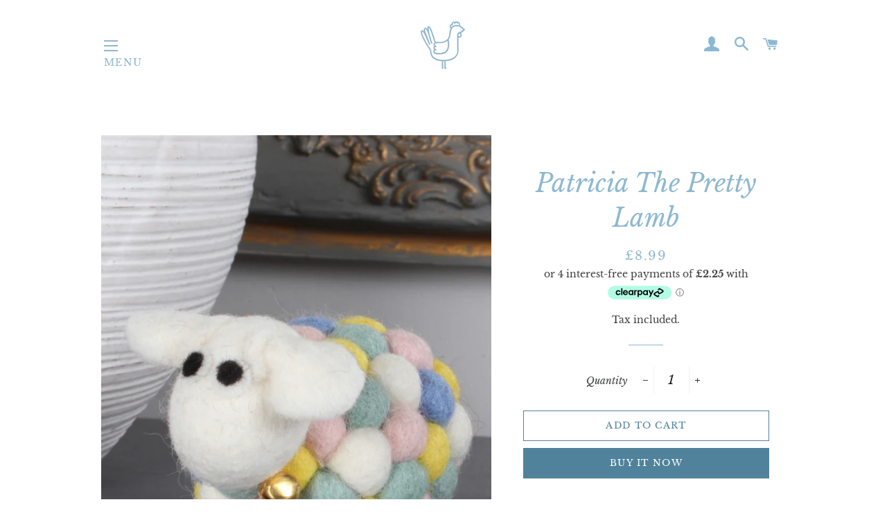

--- FILE ---
content_type: text/html; charset=utf-8
request_url: https://thehenhousebowness.com/products/patricia-the-pretty-lamb
body_size: 29426
content:
<!doctype html>
<html class="no-js" lang="en">
<head>

  <!-- Basic page needs ================================================== -->
  <meta charset="utf-8">
  <meta http-equiv="X-UA-Compatible" content="IE=edge,chrome=1">

  
    <link rel="shortcut icon" href="//thehenhousebowness.com/cdn/shop/files/favicon_hh-3_32x32.png?v=1627372346" type="image/png" />
  

  <!-- Title and description ================================================== -->
  <title>
  Patricia The Pretty Lamb &ndash; The Hen House - Bowness
  </title>

<!-- Avada Boost Sales Script -->

      






          
          
          
          
          
          
          
          
          
          <script>
            const AVADA_ENHANCEMENTS = {};
            AVADA_ENHANCEMENTS.contentProtection = false;
            AVADA_ENHANCEMENTS.hideCheckoutButon = false;
            AVADA_ENHANCEMENTS.cartSticky = false;
            AVADA_ENHANCEMENTS.multiplePixelStatus = false;
            AVADA_ENHANCEMENTS.inactiveStatus = false;
            AVADA_ENHANCEMENTS.cartButtonAnimationStatus = false;
            AVADA_ENHANCEMENTS.whatsappStatus = false;
            AVADA_ENHANCEMENTS.messengerStatus = false;
            AVADA_ENHANCEMENTS.livechatStatus = false;
          </script>
































      <script>
        const AVADA_CDT = {};
        AVADA_CDT.template = "product";
        AVADA_CDT.collections = [];
        
          AVADA_CDT.collections.push("691922927989");
        
          AVADA_CDT.collections.push("488025489717");
        
          AVADA_CDT.collections.push("494889173301");
        
          AVADA_CDT.collections.push("266107912277");
        
          AVADA_CDT.collections.push("627860930869");
        

        const AVADA_INVQTY = {};
        
          AVADA_INVQTY[40350100619349] = 7;
        

        AVADA_CDT.cartitem = 0;
        AVADA_CDT.moneyformat = `£{{amount}}`;
        AVADA_CDT.cartTotalPrice = 0;
        
        AVADA_CDT.selected_variant_id = 40350100619349;
        AVADA_CDT.product = {"id": 6851385196629,"title": "Patricia The Pretty Lamb","handle": "patricia-the-pretty-lamb","vendor": "The Hen House - Bowness",
            "type": "","tags": [],"price": 899,"price_min": 899,"price_max": 899,
            "available": true,"price_varies": false,"compare_at_price": null,
            "compare_at_price_min": 0,"compare_at_price_max": 0,
            "compare_at_price_varies": false,"variants": [{"id":40350100619349,"title":"Default Title","option1":"Default Title","option2":null,"option3":null,"sku":null,"requires_shipping":true,"taxable":true,"featured_image":null,"available":true,"name":"Patricia The Pretty Lamb","public_title":null,"options":["Default Title"],"price":899,"weight":0,"compare_at_price":null,"inventory_quantity":7,"inventory_management":"shopify","inventory_policy":"deny","barcode":null,"requires_selling_plan":false,"selling_plan_allocations":[]}],"featured_image": "\/\/thehenhousebowness.com\/cdn\/shop\/products\/image_5ede75de-3efa-44d0-aa01-a423f2e9d2b6.jpg?v=1664362127","images": ["\/\/thehenhousebowness.com\/cdn\/shop\/products\/image_5ede75de-3efa-44d0-aa01-a423f2e9d2b6.jpg?v=1664362127"]
            };
        

        window.AVADA_BADGES = window.AVADA_BADGES || {};
        window.AVADA_BADGES = [{"badgeList":["https:\/\/cdn1.avada.io\/boost-sales\/visa.svg","https:\/\/cdn1.avada.io\/boost-sales\/mastercard.svg","https:\/\/cdn1.avada.io\/boost-sales\/americanexpress.svg","https:\/\/cdn1.avada.io\/boost-sales\/discover.svg","https:\/\/cdn1.avada.io\/boost-sales\/paypal.svg","https:\/\/cdn1.avada.io\/boost-sales\/applepay.svg","https:\/\/cdn1.avada.io\/boost-sales\/googlepay.svg"],"badgeBorderColor":"#e1e1e1","cartPosition":"","badgeEffect":"","badgeCustomSize":70,"inlinePosition":"after","badgeStyle":"color","createdAt":"2022-11-21T17:04:21.590Z","textAlign":"avada-align-center","showHeaderText":true,"removeBranding":true,"headingSize":16,"badgeBorderRadius":3,"cartInlinePosition":"after","customWidthSizeInMobile":450,"badgesSmartSelector":false,"headerText":"Secure Checkout With","showBadges":true,"shopDomain":"the-hen-house-bowness.myshopify.com","status":true,"font":"default","showBadgeBorder":false,"badgeSize":"small","badgeWidth":"full-width","shopId":"ENMcDk7UJ8i1z7s95Rlm","homePagePosition":"","homePageInlinePosition":"after","position":"","headingColor":"#232323","collectionPageInlinePosition":"after","badgePageType":"product","isSetCustomWidthMobile":false,"description":"Increase a sense of urgency and boost conversation rate on each product page. ","customWidthSize":450,"collectionPagePosition":"","priority":"0","name":"Product Pages","id":"tIwXSlDg0y2tj0uODWZ4"}];

        window.AVADA_GENERAL_SETTINGS = window.AVADA_GENERAL_SETTINGS || {};
        window.AVADA_GENERAL_SETTINGS = {"countdownHomeInlinePositionV2":"","countdownInlinePosition":"after","countdownProductPositionV2":"","countdownHomeInlinePosition":"after","badgeCollectionInlinePosition":"after","badgeCartPosition":"form.cart","badgeFooterInlinePosition":"replace","countdownCategoryPosition":".grid-product__price-wrap","badgeCartInlinePosition":"after","countdownHomePositionV2":"","badgeHomePosition":".site-footer .grid-uniform","countdownHomePosition":".grid-product__price-wrap","badgeFooterPosition":".inline-list.payment-icons.site-footer__payment-icons","countdownCategoryPositionV2":"","badgeProductPosition":"form[action='\/cart\/add']","countdownInlinePositionV2":"","badgeInlinePosition":"after","themeDetected":"Brooklyn","countdownCategoryInlinePositionV2":"","countdownCategoryInlinePosition":"after","badgeHomeInlinePosition":"after","badgeCollectionPosition":".site-footer .grid-uniform","countdownProductPosition":"form[action='\/cart\/add']"};

        window.AVADA_COUNDOWNS = window.AVADA_COUNDOWNS || {};
        window.AVADA_COUNDOWNS = [{},{},{"id":"lGIfs2pPzZHrBgeV3SCb","removeBranding":true,"collectionPageInlinePosition":"after","displayLayout":"square-countdown","countdownSmartSelector":false,"manualDisplayPosition":"form[action='\/cart\/add']","description":"Increase urgency and boost conversions for each product page.","numbBgColor":"#ffffff","txtDateSize":16,"timeUnits":"unit-dhms","showInventoryCountdown":true,"saleCustomMinutes":"10","secondsText":"Seconds","minutesText":"Minutes","headingSize":30,"daysText":"Days","categoryTxtDatePos":"txt_outside_box","createdAt":"2022-11-21T17:04:21.621Z","saleCustomHours":"00","useDefaultSize":true,"stockType":"real_stock","inlinePosition":"after","saleDateType":"date-custom","categoryNumbHeight":30,"position":"form[action='\/cart\/add']","categoryTxtDateSize":8,"headingColor":"#0985C5","shopId":"ENMcDk7UJ8i1z7s95Rlm","productIds":[],"conditions":{"conditions":[{"operation":"CONTAINS","value":"","type":"TITLE"}],"type":"ALL"},"collectionPagePosition":"","stockTextColor":"#122234","saleCustomSeconds":"59","showCountdownTimer":true,"saleCustomDays":"00","txtDatePos":"txt_outside_box","stockTextSize":16,"displayType":"ALL_PRODUCT","name":"Product Pages","categoryNumberSize":14,"stockTextBefore":"Only {{stock_qty}} left in stock. Hurry up 🔥","numbBorderWidth":1,"shopDomain":"the-hen-house-bowness.myshopify.com","hoursText":"Hours","txtDateColor":"#122234","numbBorderRadius":0,"countdownTextBottom":"","categoryUseDefaultSize":true,"linkText":"Hurry! sale ends in","status":true,"numbBorderColor":"#cccccc","textAlign":"text-center","categoryNumbWidth":30,"countdownEndAction":"HIDE_COUNTDOWN","numbColor":"#122234","productExcludeIds":[],"numbHeight":60,"manualDisplayPlacement":"after","numbWidth":60,"priority":"0"}];

        window.AVADA_STOCK_COUNTDOWNS = window.AVADA_STOCK_COUNTDOWNS || {};
        window.AVADA_STOCK_COUNTDOWNS = {};

        window.AVADA_COUNDOWNS_V2 = window.AVADA_COUNDOWNS_V2 || {};
        window.AVADA_COUNDOWNS_V2 = [{"id":"jEoqgnVOEFaxCTfbnpTA","conditionToShow":"specificConditions","isAdvancedSettings":false,"name":"Countdown Timer 21\/11\/22","preset":"london","startTime":"2022-11-21T17:05","designSetting":[{"label":"Sale Starts in...","path":"designSetting.0","components":[],"type":"heading","name":"Heading","style":{"color":"#8db8d2","textTransform":"uppercase","path":"designSetting.0.style","fontWeight":"bold"}},{"isCanChangeBgNumberColor":true,"components":[{"label":"Days","path":"designSetting.1.components.0","components":[{"style":{"fontWeight":"600","lineHeight":"150%","padding":"1rem","backgroundColor":"#8db8d2","color":"#ffffff","path":"designSetting.1.components.0.components.0.style","borderRadius":"4px"},"path":"designSetting.1.components.0.components.0","unitLabel":"","name":"CD Item Value","label":"","classes":[""],"type":"countdownItemValue","identification":"dayValue"},{"path":"designSetting.1.components.0.components.1","style":{"color":"#8db8d2","padding":"0.5rem","path":"designSetting.1.components.0.components.1.style","position":"absolute","lineHeight":"150%"},"type":"countdownItemLabel","identification":"dayLabel","classes":["Avada-CDTV2__PositionLabel--bottom"],"name":"CD Item Label"}],"identification":"Day","type":"itemContainer","value":"03","name":"Item Container","style":{"path":"designSetting.1.components.0.style","padding":"0.5rem 0.25rem"}},{"type":"itemContainer","path":"designSetting.1.components.1","identification":"Hour","value":"06","components":[{"label":"","classes":[""],"style":{"backgroundColor":"#F2F2F6","fontWeight":"600","borderRadius":"4px","color":"#202223","padding":"1rem","lineHeight":"150%","path":"designSetting.1.components.1.components.0.style"},"type":"countdownItemValue","identification":"hourValue","unitLabel":"","name":"CD Item Value","path":"designSetting.1.components.1.components.0"},{"style":{"lineHeight":"150%","color":"#A8ADBC","path":"designSetting.1.components.1.components.1.style","position":"absolute","padding":"0.5rem"},"classes":["Avada-CDTV2__PositionLabel--bottom"],"name":"CD Item Label","path":"designSetting.1.components.1.components.1","type":"countdownItemLabel","identification":"hourLabel"}],"name":"Item Container","label":"Hours","style":{"padding":"0.5rem 0.25rem","path":"designSetting.1.components.1.style"}},{"type":"itemContainer","identification":"Minute","value":"48","style":{"path":"designSetting.1.components.2.style","padding":"0.5rem 0.25rem"},"name":"Item Container","label":"Min","components":[{"label":"","name":"CD Item Value","unitLabel":"","identification":"minuteValue","path":"designSetting.1.components.2.components.0","type":"countdownItemValue","style":{"backgroundColor":"#F2F2F6","borderRadius":"4px","lineHeight":"150%","fontWeight":"600","path":"designSetting.1.components.2.components.0.style","padding":"1rem","color":"#202223"},"classes":[""]},{"identification":"minuteLabel","name":"CD Item Label","style":{"position":"absolute","padding":"0.5rem","path":"designSetting.1.components.2.components.1.style","lineHeight":"150%","color":"#A8ADBC"},"classes":["Avada-CDTV2__PositionLabel--bottom"],"path":"designSetting.1.components.2.components.1","type":"countdownItemLabel"}],"path":"designSetting.1.components.2"},{"type":"itemContainer","label":"Sec","path":"designSetting.1.components.3","identification":"Second","style":{"padding":"0.5rem 0.25rem","path":"designSetting.1.components.3.style"},"components":[{"style":{"backgroundColor":"#F2F2F6","color":"#202223","padding":"1rem","borderRadius":"4px","lineHeight":"150%","path":"designSetting.1.components.3.components.0.style","fontWeight":"600"},"classes":[""],"name":"CD Item Value","unitLabel":"","type":"countdownItemValue","identification":"secondValue","label":"","path":"designSetting.1.components.3.components.0"},{"classes":["Avada-CDTV2__PositionLabel--bottom"],"path":"designSetting.1.components.3.components.1","type":"countdownItemLabel","style":{"position":"absolute","color":"#A8ADBC","padding":"0.5rem","path":"designSetting.1.components.3.components.1.style","lineHeight":"150%"},"identification":"secondLabel","name":"CD Item Label"}],"name":"Item Container","value":"40"}],"name":"Countdown","path":"designSetting.1","label":"","type":"countdown"}],"isSpecificTimeZone":true,"timeType":"date_sale_to","widgetId":"AVADA-50SN5KE1AG6H","endTime":"2022-11-24T23:59","isFirstSave":false,"minutesCustom":1,"whenTimeReached":"hide_block","image":"\/083e4e3d3578121d27659457fa2972d0.png","updatedAt":"2022-11-21T17:13:35.636Z","pageShowCountdown":"product","hoursCustom":1,"isShowToCollectionPages":true,"minutesText":"Min","secondsText":"Sec","hoursText":"Hours","size":"medium","timeZone":"Europe\/London","shopId":"ENMcDk7UJ8i1z7s95Rlm","daysText":"Days","classes":["Avada-CDTV2__Display--block"],"daysCustom":1,"presetType":"light","bgNumberColor":"","specificCollectionIds":[272768172117,269238730837,260493869141,260495736917,260494098517,260494000213,260493639765,266108993621,261043552341,272494690389,269805650005,260493508693,266107912277,260493541461,264713011285,260493836373,272547577941,269238796373,272729505877,272494297173,269238599765,272493707349,272493838421],"createdAt":"2022-11-21T17:08:15.377Z","status":true,"secondsCustom":1,"isCanChangeBgNumberColor":true}];

        window.AVADA_INACTIVE_TAB = window.AVADA_INACTIVE_TAB || {};
        window.AVADA_INACTIVE_TAB = null;

        window.AVADA_LIVECHAT = window.AVADA_LIVECHAT || {};
        window.AVADA_LIVECHAT = null;

        window.AVADA_STICKY_ATC = window.AVADA_STICKY_ATC || {};
        window.AVADA_STICKY_ATC = null;

        window.AVADA_ATC_ANIMATION = window.AVADA_ATC_ANIMATION || {};
        window.AVADA_ATC_ANIMATION = null;

        window.AVADA_SP = window.AVADA_SP || {};
        window.AVADA_SP = {"shop":"ENMcDk7UJ8i1z7s95Rlm","configuration":{"position":"bottom-left","hide_time_ago":false,"smart_hide":false,"smart_hide_time":3,"smart_hide_unit":"days","truncate_product_name":true,"display_duration":5,"first_delay":10,"pops_interval":10,"max_pops_display":20,"show_mobile":true,"mobile_position":"bottom","animation":"fadeInUp","out_animation":"fadeOutDown","with_sound":false,"display_order":"order","only_product_viewing":false,"notice_continuously":false,"custom_css":"","replay":true,"included_urls":"","excluded_urls":"","excluded_product_type":"","countries_all":true,"countries":[],"allow_show":"all","hide_close":true,"close_time":1,"close_time_unit":"days","support_rtl":false},"notifications":{"HjSP5DSRdMeSnHE7XO9G":{"settings":{"heading_text":"{{first_name}} in {{city}}, {{country}}","heading_font_weight":500,"heading_font_size":12,"content_text":"Purchased {{product_name}}","content_font_weight":800,"content_font_size":13,"background_image":"","background_color":"#FFF","heading_color":"#111","text_color":"#142A47","time_color":"#234342","with_border":false,"border_color":"#333333","border_width":1,"border_radius":20,"image_border_radius":20,"heading_decoration":null,"hover_product_decoration":null,"hover_product_color":"#122234","with_box_shadow":true,"font":"Raleway","language_code":"en","with_static_map":false,"use_dynamic_names":false,"dynamic_names":"","use_flag":false,"popup_custom_link":"","popup_custom_image":"","display_type":"popup","use_counter":false,"counter_color":"#0b4697","counter_unit_color":"#0b4697","counter_unit_plural":"views","counter_unit_single":"view","truncate_product_name":false,"allow_show":"all","included_urls":"","excluded_urls":""},"type":"order","items":[{"country":"United Kingdom","shipping_first_name":"Kirsty","city":"Skipton","first_name":"Kirsty","shipping_city":"Skipton","product_handle":"burgundy-and-cream-patterned-socks-size-4-7-ws270","product_image":"https:\/\/cdn.shopify.com\/s\/files\/1\/1626\/9297\/products\/image_2a3a4187-4c60-4b4c-944f-1ea40bac6439.jpg?v=1662478104","product_link":"https:\/\/the-hen-house-bowness.myshopify.com\/products\/burgundy-and-cream-patterned-socks-size-4-7-ws270","map_url":"https:\/\/storage.googleapis.com\/avada-boost-sales.appspot.com\/maps\/Skipton.png","date":"2022-11-20T19:26:17+00:00","product_name":"Burgundy and Cream Patterned Socks size 4-7 WS270","product_id":6832713039957,"shipping_country":"United Kingdom","relativeDate":"a day ago","smart_hide":false,"flag_url":"https:\/\/cdn1.avada.io\/proofo\/flags\/262-united-kingdom.svg"},{"map_url":"https:\/\/storage.googleapis.com\/avada-boost-sales.appspot.com\/maps\/Skipton.png","product_handle":"shetland-fairisle-wool-blend-socks-4-7-ws073","shipping_first_name":"Kirsty","date":"2022-11-20T19:26:17+00:00","product_image":"https:\/\/cdn.shopify.com\/s\/files\/1\/1626\/9297\/products\/image_28e4da24-8537-4ff0-9bfe-8dd967525b97.jpg?v=1664623407","product_name":"Shetland Fairisle Wool Blend Socks 4-7 WS073","shipping_city":"Skipton","first_name":"Kirsty","country":"United Kingdom","shipping_country":"United Kingdom","product_id":6817122320469,"product_link":"https:\/\/the-hen-house-bowness.myshopify.com\/products\/shetland-fairisle-wool-blend-socks-4-7-ws073","city":"Skipton","relativeDate":"a day ago","smart_hide":false,"flag_url":"https:\/\/cdn1.avada.io\/proofo\/flags\/262-united-kingdom.svg"},{"shipping_country":"United Kingdom","product_name":"Crossbody Bags 1130","shipping_first_name":"Gemma","country":"United Kingdom","shipping_city":"Kiveton Park,SHEFFIELD","date":"2022-11-20T18:08:50+00:00","product_id":6677691531349,"product_image":"https:\/\/cdn.shopify.com\/s\/files\/1\/1626\/9297\/products\/image_645b233d-7567-4489-9e6e-eb2d6a13d9c9.jpg?v=1664914755","city":"Kiveton Park,SHEFFIELD","first_name":"Gemma","map_url":"https:\/\/storage.googleapis.com\/avada-boost-sales.appspot.com\/maps\/Kiveton Park,SHEFFIELD.png","product_handle":"crossbody-bags-1130","product_link":"https:\/\/the-hen-house-bowness.myshopify.com\/products\/crossbody-bags-1130","relativeDate":"a day ago","smart_hide":false,"flag_url":"https:\/\/cdn1.avada.io\/proofo\/flags\/262-united-kingdom.svg"},{"product_name":"Green Penguin DDS1432 (7-11)","date":"2022-11-20T16:11:05+00:00","first_name":"kay","country":"United Kingdom","shipping_city":"Kendal","shipping_first_name":"kay","product_id":6866251186261,"product_image":"https:\/\/cdn.shopify.com\/s\/files\/1\/1626\/9297\/products\/image_bb27a609-9f00-4e91-aac9-a40306573de7.webp?v=1666781235","shipping_country":"United Kingdom","product_link":"https:\/\/the-hen-house-bowness.myshopify.com\/products\/green-penguin-dds1432","product_handle":"green-penguin-dds1432","city":"Kendal","map_url":"https:\/\/storage.googleapis.com\/avada-boost-sales.appspot.com\/maps\/Kendal.png","relativeDate":"a day ago","smart_hide":false,"flag_url":"https:\/\/cdn1.avada.io\/proofo\/flags\/262-united-kingdom.svg"},{"first_name":"kay","product_name":"Helen The Herdi Sheep","shipping_first_name":"kay","map_url":"https:\/\/storage.googleapis.com\/avada-boost-sales.appspot.com\/maps\/Kendal.png","shipping_country":"United Kingdom","product_link":"https:\/\/the-hen-house-bowness.myshopify.com\/products\/helen-the-herdi-sheep","product_id":6677104656469,"city":"Kendal","product_handle":"helen-the-herdi-sheep","date":"2022-11-20T16:11:05+00:00","country":"United Kingdom","shipping_city":"Kendal","product_image":"https:\/\/cdn.shopify.com\/s\/files\/1\/1626\/9297\/products\/image_00421bf4-c806-45a4-9ed8-7e473e92fa8f.jpg?v=1640783369","relativeDate":"a day ago","smart_hide":false,"flag_url":"https:\/\/cdn1.avada.io\/proofo\/flags\/262-united-kingdom.svg"},{"map_url":"https:\/\/storage.googleapis.com\/avada-boost-sales.appspot.com\/maps\/London.png","shipping_first_name":"Christopher","city":"London","product_image":"https:\/\/cdn.shopify.com\/s\/files\/1\/1626\/9297\/products\/image_00421bf4-c806-45a4-9ed8-7e473e92fa8f.jpg?v=1640783369","first_name":"Christopher","product_name":"Helen The Herdi Sheep","product_link":"https:\/\/the-hen-house-bowness.myshopify.com\/products\/helen-the-herdi-sheep","product_handle":"helen-the-herdi-sheep","country":"United Kingdom","date":"2022-11-19T19:21:21+00:00","shipping_city":"London","product_id":6677104656469,"shipping_country":"United Kingdom","relativeDate":"2 days ago","smart_hide":false,"flag_url":"https:\/\/cdn1.avada.io\/proofo\/flags\/262-united-kingdom.svg"},{"map_url":"https:\/\/storage.googleapis.com\/avada-boost-sales.appspot.com\/maps\/Lancaster.png","product_handle":"terry-robins-red-3032","product_id":6867631702101,"shipping_first_name":"Marie","product_image":"https:\/\/cdn.shopify.com\/s\/files\/1\/1626\/9297\/products\/image_fe89f8b7-6205-4660-92dd-ad2a33676438.jpg?v=1667161219","date":"2022-11-19T11:12:10+00:00","product_name":"Terry Robins Red 3032","city":"Lancaster","shipping_city":"Lancaster","shipping_country":"United Kingdom","country":"United Kingdom","product_link":"https:\/\/the-hen-house-bowness.myshopify.com\/products\/terry-robins-red-3032","first_name":"Marie","relativeDate":"2 days ago","smart_hide":false,"flag_url":"https:\/\/cdn1.avada.io\/proofo\/flags\/262-united-kingdom.svg"},{"product_link":"https:\/\/the-hen-house-bowness.myshopify.com\/products\/plain-magic-sizes-two-sizes","shipping_country":"United Kingdom","product_name":"Plain Magic 583","map_url":"https:\/\/storage.googleapis.com\/avada-boost-sales.appspot.com\/maps\/Stafford.png","date":"2022-11-19T10:46:20+00:00","product_handle":"plain-magic-sizes-two-sizes","shipping_city":"Stafford","product_image":"https:\/\/cdn.shopify.com\/s\/files\/1\/1626\/9297\/products\/image_87b49078-67eb-4803-b0e3-5b33b7d861f4.webp?v=1659029684","shipping_first_name":"R","product_id":6579800604757,"first_name":"R","country":"United Kingdom","city":"Stafford","relativeDate":"2 days ago","smart_hide":false,"flag_url":"https:\/\/cdn1.avada.io\/proofo\/flags\/262-united-kingdom.svg"},{"first_name":"R","date":"2022-11-19T10:46:20+00:00","product_handle":"silver-plated-enamel-heart-stud-earrings-2705","map_url":"https:\/\/storage.googleapis.com\/avada-boost-sales.appspot.com\/maps\/Stafford.png","product_name":"Silver Plated Enamel Heart Stud Earrings 2705","product_link":"https:\/\/the-hen-house-bowness.myshopify.com\/products\/silver-plated-enamel-heart-stud-earrings-2705","city":"Stafford","country":"United Kingdom","shipping_city":"Stafford","product_id":6755328852053,"product_image":"https:\/\/cdn.shopify.com\/s\/files\/1\/1626\/9297\/products\/image_17b4f739-aecf-4334-af83-200057216075.jpg?v=1650987311","shipping_country":"United Kingdom","shipping_first_name":"R","relativeDate":"2 days ago","smart_hide":false,"flag_url":"https:\/\/cdn1.avada.io\/proofo\/flags\/262-united-kingdom.svg"},{"product_id":6839693770837,"map_url":"https:\/\/storage.googleapis.com\/avada-boost-sales.appspot.com\/maps\/LONDON.png","first_name":"Bibi","country":"United Kingdom","shipping_first_name":"Bibi","date":"2022-11-19T09:36:23+00:00","product_name":"Robin Headband","shipping_country":"United Kingdom","city":"LONDON","shipping_city":"LONDON","product_link":"https:\/\/the-hen-house-bowness.myshopify.com\/products\/robin-headband","product_image":"https:\/\/cdn.shopify.com\/s\/files\/1\/1626\/9297\/products\/image_ad7b3a2b-7f89-43bf-9904-a6734ac3a308.jpg?v=1663085898","product_handle":"robin-headband","relativeDate":"2 days ago","smart_hide":false,"flag_url":"https:\/\/cdn1.avada.io\/proofo\/flags\/262-united-kingdom.svg"},{"shipping_first_name":"Sarah","city":"London","map_url":"https:\/\/storage.googleapis.com\/avada-boost-sales.appspot.com\/maps\/London.png","product_id":6743502028885,"product_name":"Cross Body Bag 1025S Lined","product_handle":"cross-body-bag","shipping_city":"London","product_link":"https:\/\/the-hen-house-bowness.myshopify.com\/products\/cross-body-bag","date":"2022-11-19T06:53:11+00:00","country":"United Kingdom","first_name":"Sarah","product_image":"https:\/\/cdn.shopify.com\/s\/files\/1\/1626\/9297\/products\/image_e9b2c791-d3bc-4b8b-a0fe-6b24b895c48d.jpg?v=1664914416","shipping_country":"United Kingdom","relativeDate":"2 days ago","smart_hide":false,"flag_url":"https:\/\/cdn1.avada.io\/proofo\/flags\/262-united-kingdom.svg"},{"map_url":"https:\/\/storage.googleapis.com\/avada-boost-sales.appspot.com\/maps\/London.png","first_name":"Sarah","city":"London","product_image":"https:\/\/cdn.shopify.com\/s\/files\/1\/1626\/9297\/products\/image_d7693240-2ae4-4fd2-b779-37421905f677.jpg?v=1636728067","country":"United Kingdom","shipping_city":"London","shipping_first_name":"Sarah","shipping_country":"United Kingdom","date":"2022-11-19T06:53:11+00:00","product_id":6652634529877,"product_name":"Lovely Black velvet tassel zip purse with embellished star 81151","product_link":"https:\/\/the-hen-house-bowness.myshopify.com\/products\/black-velvet-tassel-zip-purse-with-embellished-star-81151","product_handle":"black-velvet-tassel-zip-purse-with-embellished-star-81151","relativeDate":"2 days ago","smart_hide":false,"flag_url":"https:\/\/cdn1.avada.io\/proofo\/flags\/262-united-kingdom.svg"},{"country":"United Kingdom","shipping_city":"Kirkby Stephen","date":"2022-11-17T20:17:50+00:00","product_image":"https:\/\/cdn.shopify.com\/s\/files\/1\/1626\/9297\/products\/image_be12b549-ecff-4578-bba2-35e09925d7b8.jpg?v=1645019775","product_name":"Embroidered zebra 'D' purse 81224","product_link":"https:\/\/the-hen-house-bowness.myshopify.com\/products\/grey-embroidered-zebra-d-purse-81224","city":"Kirkby Stephen","map_url":"https:\/\/storage.googleapis.com\/avada-boost-sales.appspot.com\/maps\/Kirkby Stephen.png","first_name":"Susan","product_id":6720707985493,"shipping_country":"United Kingdom","shipping_first_name":"Susan","product_handle":"grey-embroidered-zebra-d-purse-81224","relativeDate":"4 days ago","smart_hide":true,"flag_url":"https:\/\/cdn1.avada.io\/proofo\/flags\/262-united-kingdom.svg"},{"product_link":"https:\/\/the-hen-house-bowness.myshopify.com\/products\/grey-embroidered-zebra-d-purse-81224","country":"United Kingdom","product_image":"https:\/\/cdn.shopify.com\/s\/files\/1\/1626\/9297\/products\/image_be12b549-ecff-4578-bba2-35e09925d7b8.jpg?v=1645019775","product_id":6720707985493,"shipping_country":"United Kingdom","city":"Kirkby Stephen","product_name":"Embroidered zebra 'D' purse 81224","date":"2022-11-17T20:17:50+00:00","product_handle":"grey-embroidered-zebra-d-purse-81224","shipping_city":"Kirkby Stephen","first_name":"Susan","map_url":"https:\/\/storage.googleapis.com\/avada-boost-sales.appspot.com\/maps\/Kirkby Stephen.png","shipping_first_name":"Susan","relativeDate":"4 days ago","smart_hide":true,"flag_url":"https:\/\/cdn1.avada.io\/proofo\/flags\/262-united-kingdom.svg"},{"product_image":"https:\/\/cdn.shopify.com\/s\/files\/1\/1626\/9297\/products\/image_96234ca9-0223-4c1e-bf96-0d9e39aa2012.jpg?v=1668611086","shipping_first_name":"Susan","city":"Kirkby Stephen","shipping_city":"Kirkby Stephen","product_handle":"mustard-embroidered-bee-d-purse-81205","country":"United Kingdom","shipping_country":"United Kingdom","product_link":"https:\/\/the-hen-house-bowness.myshopify.com\/products\/mustard-embroidered-bee-d-purse-81205","date":"2022-11-17T20:17:50+00:00","first_name":"Susan","product_name":"Embroidered bee 'D' purse 81205","product_id":6720999620693,"map_url":"https:\/\/storage.googleapis.com\/avada-boost-sales.appspot.com\/maps\/Kirkby Stephen.png","relativeDate":"4 days ago","smart_hide":true,"flag_url":"https:\/\/cdn1.avada.io\/proofo\/flags\/262-united-kingdom.svg"},{"date":"2022-11-17T20:17:50+00:00","product_handle":"mustard-embroidered-bee-d-purse-81205","product_image":"https:\/\/cdn.shopify.com\/s\/files\/1\/1626\/9297\/products\/image_96234ca9-0223-4c1e-bf96-0d9e39aa2012.jpg?v=1668611086","product_link":"https:\/\/the-hen-house-bowness.myshopify.com\/products\/mustard-embroidered-bee-d-purse-81205","city":"Kirkby Stephen","product_id":6720999620693,"first_name":"Susan","shipping_country":"United Kingdom","shipping_city":"Kirkby Stephen","shipping_first_name":"Susan","country":"United Kingdom","product_name":"Embroidered bee 'D' purse 81205","map_url":"https:\/\/storage.googleapis.com\/avada-boost-sales.appspot.com\/maps\/Kirkby Stephen.png","relativeDate":"4 days ago","smart_hide":true,"flag_url":"https:\/\/cdn1.avada.io\/proofo\/flags\/262-united-kingdom.svg"},{"shipping_first_name":"Susan","shipping_country":"United Kingdom","city":"Kirkby Stephen","shipping_city":"Kirkby Stephen","product_name":"Embroidered bee 'D' purse 81205","map_url":"https:\/\/storage.googleapis.com\/avada-boost-sales.appspot.com\/maps\/Kirkby Stephen.png","country":"United Kingdom","product_handle":"mustard-embroidered-bee-d-purse-81205","product_link":"https:\/\/the-hen-house-bowness.myshopify.com\/products\/mustard-embroidered-bee-d-purse-81205","product_id":6720999620693,"product_image":"https:\/\/cdn.shopify.com\/s\/files\/1\/1626\/9297\/products\/image_96234ca9-0223-4c1e-bf96-0d9e39aa2012.jpg?v=1668611086","first_name":"Susan","date":"2022-11-17T20:17:50+00:00","relativeDate":"4 days ago","smart_hide":true,"flag_url":"https:\/\/cdn1.avada.io\/proofo\/flags\/262-united-kingdom.svg"},{"country":"United Kingdom","city":"Hemel Hempstead","shipping_first_name":"Elizabeth","product_id":6848067174485,"product_image":"https:\/\/cdn.shopify.com\/s\/files\/1\/1626\/9297\/products\/image_eeb46f88-607f-4cf9-8983-2bc0bdbb9feb.heic?v=1664287640","first_name":"Elizabeth","product_link":"https:\/\/the-hen-house-bowness.myshopify.com\/products\/oversized-jacquard-bottle-green-heart-jumper-2309","shipping_city":"Hemel Hempstead","product_handle":"oversized-jacquard-bottle-green-heart-jumper-2309","date":"2022-11-17T14:48:27+00:00","map_url":"https:\/\/storage.googleapis.com\/avada-boost-sales.appspot.com\/maps\/Hemel Hempstead.png","product_name":"Oversized Jacquard Bottle Green Heart Jumper 2309","shipping_country":"United Kingdom","relativeDate":"4 days ago","smart_hide":true,"flag_url":"https:\/\/cdn1.avada.io\/proofo\/flags\/262-united-kingdom.svg"},{"shipping_city":"Hemel Hempstead","product_name":"Alpine Jacket Navy","product_image":"https:\/\/cdn.shopify.com\/s\/files\/1\/1626\/9297\/products\/image_6a6ea3e4-2a01-4b02-9996-a6da73bb7a49.heic?v=1662814376","shipping_first_name":"Elizabeth","city":"Hemel Hempstead","first_name":"Elizabeth","product_handle":"alpine-hoody-navy","country":"United Kingdom","shipping_country":"United Kingdom","map_url":"https:\/\/storage.googleapis.com\/avada-boost-sales.appspot.com\/maps\/Hemel Hempstead.png","date":"2022-11-17T14:48:27+00:00","product_id":6758556827733,"product_link":"https:\/\/the-hen-house-bowness.myshopify.com\/products\/alpine-hoody-navy","relativeDate":"4 days ago","smart_hide":true,"flag_url":"https:\/\/cdn1.avada.io\/proofo\/flags\/262-united-kingdom.svg"},{"date":"2022-11-16T22:41:08+00:00","product_id":6748733702229,"shipping_country":"United Kingdom","shipping_first_name":"Emily","city":"Bedford","product_handle":"silver-plated-star-drop-earrings-1882","product_name":"Silver Plated Star Drop Earrings 1882","shipping_city":"Bedford","product_image":"https:\/\/cdn.shopify.com\/s\/files\/1\/1626\/9297\/products\/image_f02ad917-7042-4ae5-99df-9ccb9fc1a0b0.jpg?v=1650009310","country":"United Kingdom","map_url":"https:\/\/storage.googleapis.com\/avada-boost-sales.appspot.com\/maps\/Bedford.png","product_link":"https:\/\/the-hen-house-bowness.myshopify.com\/products\/silver-plated-star-drop-earrings-1882","first_name":"Emily","relativeDate":"5 days ago","smart_hide":true,"flag_url":"https:\/\/cdn1.avada.io\/proofo\/flags\/262-united-kingdom.svg"},{"first_name":"Emily","product_link":"https:\/\/the-hen-house-bowness.myshopify.com\/products\/satchel-21008","city":"Bedford","product_image":"https:\/\/cdn.shopify.com\/s\/files\/1\/1626\/9297\/products\/image_97f52194-2503-4bdb-842b-26efade5979e.jpg?v=1668620375","product_handle":"satchel-21008","shipping_country":"United Kingdom","shipping_first_name":"Emily","product_name":"Satchel 21008","country":"United Kingdom","date":"2022-11-16T22:41:08+00:00","shipping_city":"Bedford","map_url":"https:\/\/storage.googleapis.com\/avada-boost-sales.appspot.com\/maps\/Bedford.png","product_id":6772740194389,"relativeDate":"5 days ago","smart_hide":true,"flag_url":"https:\/\/cdn1.avada.io\/proofo\/flags\/262-united-kingdom.svg"},{"product_link":"https:\/\/the-hen-house-bowness.myshopify.com\/products\/mustard-embroidered-bee-d-purse-81205","product_id":6720999620693,"date":"2022-11-16T14:53:17+00:00","shipping_country":"United Kingdom","shipping_first_name":"Kathryn","first_name":"Kathryn","country":"United Kingdom","map_url":"https:\/\/storage.googleapis.com\/avada-boost-sales.appspot.com\/maps\/Carnforth.png","product_image":"https:\/\/cdn.shopify.com\/s\/files\/1\/1626\/9297\/products\/image_96234ca9-0223-4c1e-bf96-0d9e39aa2012.jpg?v=1668611086","shipping_city":"Carnforth","city":"Carnforth","product_name":"Embroidered bee 'D' purse 81205","product_handle":"mustard-embroidered-bee-d-purse-81205","relativeDate":"5 days ago","smart_hide":true,"flag_url":"https:\/\/cdn1.avada.io\/proofo\/flags\/262-united-kingdom.svg"},{"product_image":"https:\/\/cdn.shopify.com\/s\/files\/1\/1626\/9297\/products\/image_f228e01b-5381-4e84-acae-55f0aebfd54a.jpg?v=1668520959","map_url":"https:\/\/storage.googleapis.com\/avada-boost-sales.appspot.com\/maps\/Lincolnshire.png","product_link":"https:\/\/the-hen-house-bowness.myshopify.com\/products\/side-pockets-wide-leg-cotton-corduroy-lagenlook-jumpsuit-6757","shipping_city":"Lincolnshire","product_name":"Side Pockets Wide Leg Cotton Corduroy Jumpsuit 6757","first_name":"Sue","shipping_first_name":"Sue","country":"United Kingdom","city":"Lincolnshire","product_handle":"side-pockets-wide-leg-cotton-corduroy-lagenlook-jumpsuit-6757","shipping_country":"United Kingdom","product_id":6867576815701,"date":"2022-11-15T13:20:07+00:00","relativeDate":"6 days ago","smart_hide":true,"flag_url":"https:\/\/cdn1.avada.io\/proofo\/flags\/262-united-kingdom.svg"},{"shipping_city":"Harrogate","shipping_first_name":"Catherine","country":"United Kingdom","product_name":"Heart Grab bag 1230","shipping_country":"United Kingdom","date":"2022-11-12T18:34:13+00:00","map_url":"https:\/\/storage.googleapis.com\/avada-boost-sales.appspot.com\/maps\/Harrogate.png","first_name":"Catherine","city":"Harrogate","product_handle":"heart-grab-bag-1230","product_link":"https:\/\/the-hen-house-bowness.myshopify.com\/products\/heart-grab-bag-1230","product_image":"https:\/\/cdn.shopify.com\/s\/files\/1\/1626\/9297\/products\/image_c0f0e07b-f75d-415d-8872-e1283323d825.jpg?v=1669032329","product_id":6870096969813,"relativeDate":"9 days ago","smart_hide":true,"flag_url":"https:\/\/cdn1.avada.io\/proofo\/flags\/262-united-kingdom.svg"},{"product_name":"Gold plated sparkle star drop earrings 3146","product_id":6654081040469,"product_link":"https:\/\/the-hen-house-bowness.myshopify.com\/products\/gold-plated-sparkle-star-drop-earrings-3146","map_url":"https:\/\/storage.googleapis.com\/avada-boost-sales.appspot.com\/maps\/Harrogate.png","product_image":"https:\/\/cdn.shopify.com\/s\/files\/1\/1626\/9297\/products\/image_ab231099-7a88-487f-a996-1d4fce177009.jpg?v=1666802829","shipping_first_name":"Catherine","city":"Harrogate","shipping_city":"Harrogate","country":"United Kingdom","product_handle":"gold-plated-sparkle-star-drop-earrings-3146","first_name":"Catherine","shipping_country":"United Kingdom","date":"2022-11-12T18:34:13+00:00","relativeDate":"9 days ago","smart_hide":true,"flag_url":"https:\/\/cdn1.avada.io\/proofo\/flags\/262-united-kingdom.svg"},{"first_name":"Catherine","product_id":6682642022485,"shipping_country":"United Kingdom","product_handle":"rose-gold-colour-plated-pink-heart-crystal-drop-earrings-3468","product_link":"https:\/\/the-hen-house-bowness.myshopify.com\/products\/rose-gold-colour-plated-pink-heart-crystal-drop-earrings-3468","shipping_city":"Harrogate","date":"2022-11-12T18:34:13+00:00","product_name":"Rose gold colour plated pink heart Crystal drop earrings 3468","shipping_first_name":"Catherine","product_image":"https:\/\/cdn.shopify.com\/s\/files\/1\/1626\/9297\/products\/image_cad89b51-bd56-480a-85db-cdb0afb9c9d4.jpg?v=1641734723","country":"United Kingdom","city":"Harrogate","map_url":"https:\/\/storage.googleapis.com\/avada-boost-sales.appspot.com\/maps\/Harrogate.png","relativeDate":"9 days ago","smart_hide":true,"flag_url":"https:\/\/cdn1.avada.io\/proofo\/flags\/262-united-kingdom.svg"},{"first_name":"Catherine","city":"Harrogate","date":"2022-11-12T18:34:13+00:00","country":"United Kingdom","product_link":"https:\/\/the-hen-house-bowness.myshopify.com\/products\/rose-gold-heart-on-silver-disc-drop-earrings-2320","product_id":6739237306453,"shipping_country":"United Kingdom","map_url":"https:\/\/storage.googleapis.com\/avada-boost-sales.appspot.com\/maps\/Harrogate.png","shipping_first_name":"Catherine","product_image":"https:\/\/cdn.shopify.com\/s\/files\/1\/1626\/9297\/products\/image_1018b31a-e9f9-4ee9-9f8d-7a485a4a14c6.jpg?v=1648481553","product_name":"Rose Gold Heart On Silver Disc Drop Earrings 2320","shipping_city":"Harrogate","product_handle":"rose-gold-heart-on-silver-disc-drop-earrings-2320","relativeDate":"9 days ago","smart_hide":true,"flag_url":"https:\/\/cdn1.avada.io\/proofo\/flags\/262-united-kingdom.svg"},{"shipping_country":"United Kingdom","product_handle":"double-heart-silver-rose-gold-earrings-2489","city":"Harrogate","shipping_city":"Harrogate","product_id":6771802243157,"product_image":"https:\/\/cdn.shopify.com\/s\/files\/1\/1626\/9297\/products\/image_e315d43b-21a4-4636-9782-5686dcaa476b.jpg?v=1653596232","product_link":"https:\/\/the-hen-house-bowness.myshopify.com\/products\/double-heart-silver-rose-gold-earrings-2489","date":"2022-11-12T18:34:13+00:00","first_name":"Catherine","shipping_first_name":"Catherine","country":"United Kingdom","map_url":"https:\/\/storage.googleapis.com\/avada-boost-sales.appspot.com\/maps\/Harrogate.png","product_name":"Double Heart Silver Rose Gold Earrings 2489","relativeDate":"9 days ago","smart_hide":true,"flag_url":"https:\/\/cdn1.avada.io\/proofo\/flags\/262-united-kingdom.svg"},{"product_id":6872861179989,"date":"2022-11-12T18:34:13+00:00","map_url":"https:\/\/storage.googleapis.com\/avada-boost-sales.appspot.com\/maps\/Harrogate.png","shipping_country":"United Kingdom","shipping_first_name":"Catherine","city":"Harrogate","product_handle":"gold-heart-two-tone-beaded-earrings","first_name":"Catherine","shipping_city":"Harrogate","product_image":"https:\/\/cdn.shopify.com\/s\/files\/1\/1626\/9297\/products\/image_5f69269f-e807-46d4-95ec-470940c692fb.jpg?v=1668014860","country":"United Kingdom","product_name":"GOLD HEART TWO TONE BEADED EARRINGS","product_link":"https:\/\/the-hen-house-bowness.myshopify.com\/products\/gold-heart-two-tone-beaded-earrings","relativeDate":"9 days ago","smart_hide":true,"flag_url":"https:\/\/cdn1.avada.io\/proofo\/flags\/262-united-kingdom.svg"},{"country":"United Kingdom","shipping_city":"York","date":"2022-11-12T17:40:37+00:00","product_id":6800973594709,"map_url":"https:\/\/storage.googleapis.com\/avada-boost-sales.appspot.com\/maps\/York.png","first_name":"Victoria","shipping_country":"United Kingdom","product_image":"https:\/\/cdn.shopify.com\/s\/files\/1\/1626\/9297\/products\/image_0172c173-d0ec-4704-a945-34f9734d60e1.heic?v=1665498077","shipping_first_name":"Victoria","city":"York","product_handle":"edge-to-edge-knitted-long-cardigan1246","product_name":"Edge To Edge Knitted Long Cardigan 1246","product_link":"https:\/\/the-hen-house-bowness.myshopify.com\/products\/edge-to-edge-knitted-long-cardigan1246","relativeDate":"9 days ago","smart_hide":true,"flag_url":"https:\/\/cdn1.avada.io\/proofo\/flags\/262-united-kingdom.svg"}],"source":"shopify\/order"}},"removeBranding":true};

        window.AVADA_BS_EMBED = window.AVADA_BS_EMBED || {};
        window.AVADA_BS_EMBED.isSupportThemeOS = false
        window.AVADA_BS_EMBED.dupTrustBadge = true

        window.AVADA_BS_VERSION = window.AVADA_BS_VERSION || {};
        window.AVADA_BS_VERSION = { BSVersion : 'AVADA-BS-1.0.2'}

        window.AVADA_BS_FSB = window.AVADA_BS_FSB || {};
        window.AVADA_BS_FSB = {
          bars: [],
          cart: 0,
          compatible: {
            langify: ''
          }
        };
      </script>
<!-- /Avada Boost Sales Script -->



  
  <meta name="description" content="This lamb will make you smile with her crazy coat of multicoloured felt balls. Our standing lamb will make the perfect gift for all sheep lovers. Approx height 8 cm, length 12 cm. Hand felted wool home ornament, cute animal design. Multicolour lamb. Fair Trade &amp;amp; Handmade in Nepal 100% Wool Hand felted Fair trade Pl">
  

  <!-- Helpers ================================================== -->
  <!-- /snippets/social-meta-tags.liquid -->




<meta property="og:site_name" content="The Hen House - Bowness">
<meta property="og:url" content="https://thehenhousebowness.com/products/patricia-the-pretty-lamb">
<meta property="og:title" content="Patricia The Pretty Lamb">
<meta property="og:type" content="product">
<meta property="og:description" content="This lamb will make you smile with her crazy coat of multicoloured felt balls. Our standing lamb will make the perfect gift for all sheep lovers. Approx height 8 cm, length 12 cm. Hand felted wool home ornament, cute animal design. Multicolour lamb. Fair Trade &amp;amp; Handmade in Nepal 100% Wool Hand felted Fair trade Pl">

  <meta property="og:price:amount" content="8.99">
  <meta property="og:price:currency" content="GBP">

<meta property="og:image" content="http://thehenhousebowness.com/cdn/shop/products/image_5ede75de-3efa-44d0-aa01-a423f2e9d2b6_1200x1200.jpg?v=1664362127">
<meta property="og:image:secure_url" content="https://thehenhousebowness.com/cdn/shop/products/image_5ede75de-3efa-44d0-aa01-a423f2e9d2b6_1200x1200.jpg?v=1664362127">


<meta name="twitter:card" content="summary_large_image">
<meta name="twitter:title" content="Patricia The Pretty Lamb">
<meta name="twitter:description" content="This lamb will make you smile with her crazy coat of multicoloured felt balls. Our standing lamb will make the perfect gift for all sheep lovers. Approx height 8 cm, length 12 cm. Hand felted wool home ornament, cute animal design. Multicolour lamb. Fair Trade &amp;amp; Handmade in Nepal 100% Wool Hand felted Fair trade Pl">

  <link rel="canonical" href="https://thehenhousebowness.com/products/patricia-the-pretty-lamb">
  <meta name="viewport" content="width=device-width,initial-scale=1,shrink-to-fit=no">
  <meta name="theme-color" content="#50829b">

  <!-- CSS ================================================== -->
  <link href="//thehenhousebowness.com/cdn/shop/t/4/assets/timber.scss.css?v=125820225602754647691757428769" rel="stylesheet" type="text/css" media="all" />
  <link href="//thehenhousebowness.com/cdn/shop/t/4/assets/theme.scss.css?v=57205200473835943021757428769" rel="stylesheet" type="text/css" media="all" />

  <!-- Sections ================================================== -->
  <script>
    window.theme = window.theme || {};
    theme.strings = {
      zoomClose: "Close (Esc)",
      zoomPrev: "Previous (Left arrow key)",
      zoomNext: "Next (Right arrow key)",
      moneyFormat: "£{{amount}}",
      addressError: "Error looking up that address",
      addressNoResults: "No results for that address",
      addressQueryLimit: "You have exceeded the Google API usage limit. Consider upgrading to a \u003ca href=\"https:\/\/developers.google.com\/maps\/premium\/usage-limits\"\u003ePremium Plan\u003c\/a\u003e.",
      authError: "There was a problem authenticating your Google Maps account.",
      cartEmpty: "Your cart is currently empty.",
      cartCookie: "Enable cookies to use the shopping cart",
      cartSavings: "You're saving [savings]"
    };
    theme.settings = {
      cartType: "drawer",
      gridType: "collage"
    };
  </script>

  <script src="//thehenhousebowness.com/cdn/shop/t/4/assets/jquery-2.2.3.min.js?v=58211863146907186831537994471" type="text/javascript"></script>

  <script src="//thehenhousebowness.com/cdn/shop/t/4/assets/lazysizes.min.js?v=37531750901115495291537994471" async="async"></script>

  <script src="//thehenhousebowness.com/cdn/shop/t/4/assets/theme.js?v=43732902140348956901648046020" defer="defer"></script>

  <!-- Header hook for plugins ================================================== -->
  <script>window.performance && window.performance.mark && window.performance.mark('shopify.content_for_header.start');</script><meta name="google-site-verification" content="QYV6vmQg4fFykaZGMvzhTX0xFK1UOjnHE4BAygpdiMA">
<meta name="facebook-domain-verification" content="zgb35kylfvbrr1nzebfw4nf7bwzenm">
<meta name="facebook-domain-verification" content="jlviwsjd2b541qdo9g891z3j8yr50m">
<meta id="shopify-digital-wallet" name="shopify-digital-wallet" content="/16269297/digital_wallets/dialog">
<meta name="shopify-checkout-api-token" content="251620bb8872814b250309a786620998">
<meta id="in-context-paypal-metadata" data-shop-id="16269297" data-venmo-supported="false" data-environment="production" data-locale="en_US" data-paypal-v4="true" data-currency="GBP">
<link rel="alternate" type="application/json+oembed" href="https://thehenhousebowness.com/products/patricia-the-pretty-lamb.oembed">
<script async="async" src="/checkouts/internal/preloads.js?locale=en-GB"></script>
<script id="shopify-features" type="application/json">{"accessToken":"251620bb8872814b250309a786620998","betas":["rich-media-storefront-analytics"],"domain":"thehenhousebowness.com","predictiveSearch":true,"shopId":16269297,"locale":"en"}</script>
<script>var Shopify = Shopify || {};
Shopify.shop = "the-hen-house-bowness.myshopify.com";
Shopify.locale = "en";
Shopify.currency = {"active":"GBP","rate":"1.0"};
Shopify.country = "GB";
Shopify.theme = {"name":"Brooklyn","id":32165199957,"schema_name":"Brooklyn","schema_version":"10.2.4","theme_store_id":730,"role":"main"};
Shopify.theme.handle = "null";
Shopify.theme.style = {"id":null,"handle":null};
Shopify.cdnHost = "thehenhousebowness.com/cdn";
Shopify.routes = Shopify.routes || {};
Shopify.routes.root = "/";</script>
<script type="module">!function(o){(o.Shopify=o.Shopify||{}).modules=!0}(window);</script>
<script>!function(o){function n(){var o=[];function n(){o.push(Array.prototype.slice.apply(arguments))}return n.q=o,n}var t=o.Shopify=o.Shopify||{};t.loadFeatures=n(),t.autoloadFeatures=n()}(window);</script>
<script id="shop-js-analytics" type="application/json">{"pageType":"product"}</script>
<script defer="defer" async type="module" src="//thehenhousebowness.com/cdn/shopifycloud/shop-js/modules/v2/client.init-shop-cart-sync_BT-GjEfc.en.esm.js"></script>
<script defer="defer" async type="module" src="//thehenhousebowness.com/cdn/shopifycloud/shop-js/modules/v2/chunk.common_D58fp_Oc.esm.js"></script>
<script defer="defer" async type="module" src="//thehenhousebowness.com/cdn/shopifycloud/shop-js/modules/v2/chunk.modal_xMitdFEc.esm.js"></script>
<script type="module">
  await import("//thehenhousebowness.com/cdn/shopifycloud/shop-js/modules/v2/client.init-shop-cart-sync_BT-GjEfc.en.esm.js");
await import("//thehenhousebowness.com/cdn/shopifycloud/shop-js/modules/v2/chunk.common_D58fp_Oc.esm.js");
await import("//thehenhousebowness.com/cdn/shopifycloud/shop-js/modules/v2/chunk.modal_xMitdFEc.esm.js");

  window.Shopify.SignInWithShop?.initShopCartSync?.({"fedCMEnabled":true,"windoidEnabled":true});

</script>
<script>(function() {
  var isLoaded = false;
  function asyncLoad() {
    if (isLoaded) return;
    isLoaded = true;
    var urls = ["https:\/\/chimpstatic.com\/mcjs-connected\/js\/users\/5ee0d5ffdb46871d482b2a363\/b4b6bfb702839e665705f0c07.js?shop=the-hen-house-bowness.myshopify.com","https:\/\/js.smile.io\/v1\/smile-shopify.js?shop=the-hen-house-bowness.myshopify.com","https:\/\/s3.eu-west-1.amazonaws.com\/production-klarna-il-shopify-osm\/a6c5e37d3b587ca7438f15aa90b429b47085a035\/the-hen-house-bowness.myshopify.com-1708609727792.js?shop=the-hen-house-bowness.myshopify.com"];
    for (var i = 0; i < urls.length; i++) {
      var s = document.createElement('script');
      s.type = 'text/javascript';
      s.async = true;
      s.src = urls[i];
      var x = document.getElementsByTagName('script')[0];
      x.parentNode.insertBefore(s, x);
    }
  };
  if(window.attachEvent) {
    window.attachEvent('onload', asyncLoad);
  } else {
    window.addEventListener('load', asyncLoad, false);
  }
})();</script>
<script id="__st">var __st={"a":16269297,"offset":0,"reqid":"0ca16ad0-725b-4d45-b2d8-a6fe88d4a633-1769445342","pageurl":"thehenhousebowness.com\/products\/patricia-the-pretty-lamb","u":"99ad723076f7","p":"product","rtyp":"product","rid":6851385196629};</script>
<script>window.ShopifyPaypalV4VisibilityTracking = true;</script>
<script id="captcha-bootstrap">!function(){'use strict';const t='contact',e='account',n='new_comment',o=[[t,t],['blogs',n],['comments',n],[t,'customer']],c=[[e,'customer_login'],[e,'guest_login'],[e,'recover_customer_password'],[e,'create_customer']],r=t=>t.map((([t,e])=>`form[action*='/${t}']:not([data-nocaptcha='true']) input[name='form_type'][value='${e}']`)).join(','),a=t=>()=>t?[...document.querySelectorAll(t)].map((t=>t.form)):[];function s(){const t=[...o],e=r(t);return a(e)}const i='password',u='form_key',d=['recaptcha-v3-token','g-recaptcha-response','h-captcha-response',i],f=()=>{try{return window.sessionStorage}catch{return}},m='__shopify_v',_=t=>t.elements[u];function p(t,e,n=!1){try{const o=window.sessionStorage,c=JSON.parse(o.getItem(e)),{data:r}=function(t){const{data:e,action:n}=t;return t[m]||n?{data:e,action:n}:{data:t,action:n}}(c);for(const[e,n]of Object.entries(r))t.elements[e]&&(t.elements[e].value=n);n&&o.removeItem(e)}catch(o){console.error('form repopulation failed',{error:o})}}const l='form_type',E='cptcha';function T(t){t.dataset[E]=!0}const w=window,h=w.document,L='Shopify',v='ce_forms',y='captcha';let A=!1;((t,e)=>{const n=(g='f06e6c50-85a8-45c8-87d0-21a2b65856fe',I='https://cdn.shopify.com/shopifycloud/storefront-forms-hcaptcha/ce_storefront_forms_captcha_hcaptcha.v1.5.2.iife.js',D={infoText:'Protected by hCaptcha',privacyText:'Privacy',termsText:'Terms'},(t,e,n)=>{const o=w[L][v],c=o.bindForm;if(c)return c(t,g,e,D).then(n);var r;o.q.push([[t,g,e,D],n]),r=I,A||(h.body.append(Object.assign(h.createElement('script'),{id:'captcha-provider',async:!0,src:r})),A=!0)});var g,I,D;w[L]=w[L]||{},w[L][v]=w[L][v]||{},w[L][v].q=[],w[L][y]=w[L][y]||{},w[L][y].protect=function(t,e){n(t,void 0,e),T(t)},Object.freeze(w[L][y]),function(t,e,n,w,h,L){const[v,y,A,g]=function(t,e,n){const i=e?o:[],u=t?c:[],d=[...i,...u],f=r(d),m=r(i),_=r(d.filter((([t,e])=>n.includes(e))));return[a(f),a(m),a(_),s()]}(w,h,L),I=t=>{const e=t.target;return e instanceof HTMLFormElement?e:e&&e.form},D=t=>v().includes(t);t.addEventListener('submit',(t=>{const e=I(t);if(!e)return;const n=D(e)&&!e.dataset.hcaptchaBound&&!e.dataset.recaptchaBound,o=_(e),c=g().includes(e)&&(!o||!o.value);(n||c)&&t.preventDefault(),c&&!n&&(function(t){try{if(!f())return;!function(t){const e=f();if(!e)return;const n=_(t);if(!n)return;const o=n.value;o&&e.removeItem(o)}(t);const e=Array.from(Array(32),(()=>Math.random().toString(36)[2])).join('');!function(t,e){_(t)||t.append(Object.assign(document.createElement('input'),{type:'hidden',name:u})),t.elements[u].value=e}(t,e),function(t,e){const n=f();if(!n)return;const o=[...t.querySelectorAll(`input[type='${i}']`)].map((({name:t})=>t)),c=[...d,...o],r={};for(const[a,s]of new FormData(t).entries())c.includes(a)||(r[a]=s);n.setItem(e,JSON.stringify({[m]:1,action:t.action,data:r}))}(t,e)}catch(e){console.error('failed to persist form',e)}}(e),e.submit())}));const S=(t,e)=>{t&&!t.dataset[E]&&(n(t,e.some((e=>e===t))),T(t))};for(const o of['focusin','change'])t.addEventListener(o,(t=>{const e=I(t);D(e)&&S(e,y())}));const B=e.get('form_key'),M=e.get(l),P=B&&M;t.addEventListener('DOMContentLoaded',(()=>{const t=y();if(P)for(const e of t)e.elements[l].value===M&&p(e,B);[...new Set([...A(),...v().filter((t=>'true'===t.dataset.shopifyCaptcha))])].forEach((e=>S(e,t)))}))}(h,new URLSearchParams(w.location.search),n,t,e,['guest_login'])})(!0,!0)}();</script>
<script integrity="sha256-4kQ18oKyAcykRKYeNunJcIwy7WH5gtpwJnB7kiuLZ1E=" data-source-attribution="shopify.loadfeatures" defer="defer" src="//thehenhousebowness.com/cdn/shopifycloud/storefront/assets/storefront/load_feature-a0a9edcb.js" crossorigin="anonymous"></script>
<script data-source-attribution="shopify.dynamic_checkout.dynamic.init">var Shopify=Shopify||{};Shopify.PaymentButton=Shopify.PaymentButton||{isStorefrontPortableWallets:!0,init:function(){window.Shopify.PaymentButton.init=function(){};var t=document.createElement("script");t.src="https://thehenhousebowness.com/cdn/shopifycloud/portable-wallets/latest/portable-wallets.en.js",t.type="module",document.head.appendChild(t)}};
</script>
<script data-source-attribution="shopify.dynamic_checkout.buyer_consent">
  function portableWalletsHideBuyerConsent(e){var t=document.getElementById("shopify-buyer-consent"),n=document.getElementById("shopify-subscription-policy-button");t&&n&&(t.classList.add("hidden"),t.setAttribute("aria-hidden","true"),n.removeEventListener("click",e))}function portableWalletsShowBuyerConsent(e){var t=document.getElementById("shopify-buyer-consent"),n=document.getElementById("shopify-subscription-policy-button");t&&n&&(t.classList.remove("hidden"),t.removeAttribute("aria-hidden"),n.addEventListener("click",e))}window.Shopify?.PaymentButton&&(window.Shopify.PaymentButton.hideBuyerConsent=portableWalletsHideBuyerConsent,window.Shopify.PaymentButton.showBuyerConsent=portableWalletsShowBuyerConsent);
</script>
<script>
  function portableWalletsCleanup(e){e&&e.src&&console.error("Failed to load portable wallets script "+e.src);var t=document.querySelectorAll("shopify-accelerated-checkout .shopify-payment-button__skeleton, shopify-accelerated-checkout-cart .wallet-cart-button__skeleton"),e=document.getElementById("shopify-buyer-consent");for(let e=0;e<t.length;e++)t[e].remove();e&&e.remove()}function portableWalletsNotLoadedAsModule(e){e instanceof ErrorEvent&&"string"==typeof e.message&&e.message.includes("import.meta")&&"string"==typeof e.filename&&e.filename.includes("portable-wallets")&&(window.removeEventListener("error",portableWalletsNotLoadedAsModule),window.Shopify.PaymentButton.failedToLoad=e,"loading"===document.readyState?document.addEventListener("DOMContentLoaded",window.Shopify.PaymentButton.init):window.Shopify.PaymentButton.init())}window.addEventListener("error",portableWalletsNotLoadedAsModule);
</script>

<script type="module" src="https://thehenhousebowness.com/cdn/shopifycloud/portable-wallets/latest/portable-wallets.en.js" onError="portableWalletsCleanup(this)" crossorigin="anonymous"></script>
<script nomodule>
  document.addEventListener("DOMContentLoaded", portableWalletsCleanup);
</script>

<link id="shopify-accelerated-checkout-styles" rel="stylesheet" media="screen" href="https://thehenhousebowness.com/cdn/shopifycloud/portable-wallets/latest/accelerated-checkout-backwards-compat.css" crossorigin="anonymous">
<style id="shopify-accelerated-checkout-cart">
        #shopify-buyer-consent {
  margin-top: 1em;
  display: inline-block;
  width: 100%;
}

#shopify-buyer-consent.hidden {
  display: none;
}

#shopify-subscription-policy-button {
  background: none;
  border: none;
  padding: 0;
  text-decoration: underline;
  font-size: inherit;
  cursor: pointer;
}

#shopify-subscription-policy-button::before {
  box-shadow: none;
}

      </style>

<script>window.performance && window.performance.mark && window.performance.mark('shopify.content_for_header.end');</script>

  <script src="//thehenhousebowness.com/cdn/shop/t/4/assets/modernizr.min.js?v=21391054748206432451537994471" type="text/javascript"></script>

  
  
<meta name="p:domain_verify" content="3d998ea72784ec0e02b3e33b71752c75"/>

  <!-- Global site tag (gtag.js) - Google Analytics -->
<script async src="https://www.googletagmanager.com/gtag/js?id=UA-126621228-1"></script>
<script>
  window.dataLayer = window.dataLayer || [];
  function gtag(){dataLayer.push(arguments);}
  gtag('js', new Date());

  gtag('config', 'UA-126621228-1');
</script>
  
  <script src="https://cdn.shopify.com/extensions/019b6f7d-7030-7605-9c67-7a476df9762f/flash-cart-23/assets/upsell.min.js" type="text/javascript" defer="defer"></script>
<link href="https://cdn.shopify.com/extensions/019b6f7d-7030-7605-9c67-7a476df9762f/flash-cart-23/assets/upsell.min.css" rel="stylesheet" type="text/css" media="all">
<link href="https://monorail-edge.shopifysvc.com" rel="dns-prefetch">
<script>(function(){if ("sendBeacon" in navigator && "performance" in window) {try {var session_token_from_headers = performance.getEntriesByType('navigation')[0].serverTiming.find(x => x.name == '_s').description;} catch {var session_token_from_headers = undefined;}var session_cookie_matches = document.cookie.match(/_shopify_s=([^;]*)/);var session_token_from_cookie = session_cookie_matches && session_cookie_matches.length === 2 ? session_cookie_matches[1] : "";var session_token = session_token_from_headers || session_token_from_cookie || "";function handle_abandonment_event(e) {var entries = performance.getEntries().filter(function(entry) {return /monorail-edge.shopifysvc.com/.test(entry.name);});if (!window.abandonment_tracked && entries.length === 0) {window.abandonment_tracked = true;var currentMs = Date.now();var navigation_start = performance.timing.navigationStart;var payload = {shop_id: 16269297,url: window.location.href,navigation_start,duration: currentMs - navigation_start,session_token,page_type: "product"};window.navigator.sendBeacon("https://monorail-edge.shopifysvc.com/v1/produce", JSON.stringify({schema_id: "online_store_buyer_site_abandonment/1.1",payload: payload,metadata: {event_created_at_ms: currentMs,event_sent_at_ms: currentMs}}));}}window.addEventListener('pagehide', handle_abandonment_event);}}());</script>
<script id="web-pixels-manager-setup">(function e(e,d,r,n,o){if(void 0===o&&(o={}),!Boolean(null===(a=null===(i=window.Shopify)||void 0===i?void 0:i.analytics)||void 0===a?void 0:a.replayQueue)){var i,a;window.Shopify=window.Shopify||{};var t=window.Shopify;t.analytics=t.analytics||{};var s=t.analytics;s.replayQueue=[],s.publish=function(e,d,r){return s.replayQueue.push([e,d,r]),!0};try{self.performance.mark("wpm:start")}catch(e){}var l=function(){var e={modern:/Edge?\/(1{2}[4-9]|1[2-9]\d|[2-9]\d{2}|\d{4,})\.\d+(\.\d+|)|Firefox\/(1{2}[4-9]|1[2-9]\d|[2-9]\d{2}|\d{4,})\.\d+(\.\d+|)|Chrom(ium|e)\/(9{2}|\d{3,})\.\d+(\.\d+|)|(Maci|X1{2}).+ Version\/(15\.\d+|(1[6-9]|[2-9]\d|\d{3,})\.\d+)([,.]\d+|)( \(\w+\)|)( Mobile\/\w+|) Safari\/|Chrome.+OPR\/(9{2}|\d{3,})\.\d+\.\d+|(CPU[ +]OS|iPhone[ +]OS|CPU[ +]iPhone|CPU IPhone OS|CPU iPad OS)[ +]+(15[._]\d+|(1[6-9]|[2-9]\d|\d{3,})[._]\d+)([._]\d+|)|Android:?[ /-](13[3-9]|1[4-9]\d|[2-9]\d{2}|\d{4,})(\.\d+|)(\.\d+|)|Android.+Firefox\/(13[5-9]|1[4-9]\d|[2-9]\d{2}|\d{4,})\.\d+(\.\d+|)|Android.+Chrom(ium|e)\/(13[3-9]|1[4-9]\d|[2-9]\d{2}|\d{4,})\.\d+(\.\d+|)|SamsungBrowser\/([2-9]\d|\d{3,})\.\d+/,legacy:/Edge?\/(1[6-9]|[2-9]\d|\d{3,})\.\d+(\.\d+|)|Firefox\/(5[4-9]|[6-9]\d|\d{3,})\.\d+(\.\d+|)|Chrom(ium|e)\/(5[1-9]|[6-9]\d|\d{3,})\.\d+(\.\d+|)([\d.]+$|.*Safari\/(?![\d.]+ Edge\/[\d.]+$))|(Maci|X1{2}).+ Version\/(10\.\d+|(1[1-9]|[2-9]\d|\d{3,})\.\d+)([,.]\d+|)( \(\w+\)|)( Mobile\/\w+|) Safari\/|Chrome.+OPR\/(3[89]|[4-9]\d|\d{3,})\.\d+\.\d+|(CPU[ +]OS|iPhone[ +]OS|CPU[ +]iPhone|CPU IPhone OS|CPU iPad OS)[ +]+(10[._]\d+|(1[1-9]|[2-9]\d|\d{3,})[._]\d+)([._]\d+|)|Android:?[ /-](13[3-9]|1[4-9]\d|[2-9]\d{2}|\d{4,})(\.\d+|)(\.\d+|)|Mobile Safari.+OPR\/([89]\d|\d{3,})\.\d+\.\d+|Android.+Firefox\/(13[5-9]|1[4-9]\d|[2-9]\d{2}|\d{4,})\.\d+(\.\d+|)|Android.+Chrom(ium|e)\/(13[3-9]|1[4-9]\d|[2-9]\d{2}|\d{4,})\.\d+(\.\d+|)|Android.+(UC? ?Browser|UCWEB|U3)[ /]?(15\.([5-9]|\d{2,})|(1[6-9]|[2-9]\d|\d{3,})\.\d+)\.\d+|SamsungBrowser\/(5\.\d+|([6-9]|\d{2,})\.\d+)|Android.+MQ{2}Browser\/(14(\.(9|\d{2,})|)|(1[5-9]|[2-9]\d|\d{3,})(\.\d+|))(\.\d+|)|K[Aa][Ii]OS\/(3\.\d+|([4-9]|\d{2,})\.\d+)(\.\d+|)/},d=e.modern,r=e.legacy,n=navigator.userAgent;return n.match(d)?"modern":n.match(r)?"legacy":"unknown"}(),u="modern"===l?"modern":"legacy",c=(null!=n?n:{modern:"",legacy:""})[u],f=function(e){return[e.baseUrl,"/wpm","/b",e.hashVersion,"modern"===e.buildTarget?"m":"l",".js"].join("")}({baseUrl:d,hashVersion:r,buildTarget:u}),m=function(e){var d=e.version,r=e.bundleTarget,n=e.surface,o=e.pageUrl,i=e.monorailEndpoint;return{emit:function(e){var a=e.status,t=e.errorMsg,s=(new Date).getTime(),l=JSON.stringify({metadata:{event_sent_at_ms:s},events:[{schema_id:"web_pixels_manager_load/3.1",payload:{version:d,bundle_target:r,page_url:o,status:a,surface:n,error_msg:t},metadata:{event_created_at_ms:s}}]});if(!i)return console&&console.warn&&console.warn("[Web Pixels Manager] No Monorail endpoint provided, skipping logging."),!1;try{return self.navigator.sendBeacon.bind(self.navigator)(i,l)}catch(e){}var u=new XMLHttpRequest;try{return u.open("POST",i,!0),u.setRequestHeader("Content-Type","text/plain"),u.send(l),!0}catch(e){return console&&console.warn&&console.warn("[Web Pixels Manager] Got an unhandled error while logging to Monorail."),!1}}}}({version:r,bundleTarget:l,surface:e.surface,pageUrl:self.location.href,monorailEndpoint:e.monorailEndpoint});try{o.browserTarget=l,function(e){var d=e.src,r=e.async,n=void 0===r||r,o=e.onload,i=e.onerror,a=e.sri,t=e.scriptDataAttributes,s=void 0===t?{}:t,l=document.createElement("script"),u=document.querySelector("head"),c=document.querySelector("body");if(l.async=n,l.src=d,a&&(l.integrity=a,l.crossOrigin="anonymous"),s)for(var f in s)if(Object.prototype.hasOwnProperty.call(s,f))try{l.dataset[f]=s[f]}catch(e){}if(o&&l.addEventListener("load",o),i&&l.addEventListener("error",i),u)u.appendChild(l);else{if(!c)throw new Error("Did not find a head or body element to append the script");c.appendChild(l)}}({src:f,async:!0,onload:function(){if(!function(){var e,d;return Boolean(null===(d=null===(e=window.Shopify)||void 0===e?void 0:e.analytics)||void 0===d?void 0:d.initialized)}()){var d=window.webPixelsManager.init(e)||void 0;if(d){var r=window.Shopify.analytics;r.replayQueue.forEach((function(e){var r=e[0],n=e[1],o=e[2];d.publishCustomEvent(r,n,o)})),r.replayQueue=[],r.publish=d.publishCustomEvent,r.visitor=d.visitor,r.initialized=!0}}},onerror:function(){return m.emit({status:"failed",errorMsg:"".concat(f," has failed to load")})},sri:function(e){var d=/^sha384-[A-Za-z0-9+/=]+$/;return"string"==typeof e&&d.test(e)}(c)?c:"",scriptDataAttributes:o}),m.emit({status:"loading"})}catch(e){m.emit({status:"failed",errorMsg:(null==e?void 0:e.message)||"Unknown error"})}}})({shopId: 16269297,storefrontBaseUrl: "https://thehenhousebowness.com",extensionsBaseUrl: "https://extensions.shopifycdn.com/cdn/shopifycloud/web-pixels-manager",monorailEndpoint: "https://monorail-edge.shopifysvc.com/unstable/produce_batch",surface: "storefront-renderer",enabledBetaFlags: ["2dca8a86"],webPixelsConfigList: [{"id":"927596917","configuration":"{\"config\":\"{\\\"pixel_id\\\":\\\"G-Z6BWVVHPZ3\\\",\\\"target_country\\\":\\\"GB\\\",\\\"gtag_events\\\":[{\\\"type\\\":\\\"begin_checkout\\\",\\\"action_label\\\":\\\"G-Z6BWVVHPZ3\\\"},{\\\"type\\\":\\\"search\\\",\\\"action_label\\\":\\\"G-Z6BWVVHPZ3\\\"},{\\\"type\\\":\\\"view_item\\\",\\\"action_label\\\":[\\\"G-Z6BWVVHPZ3\\\",\\\"MC-XM8TTRTYPT\\\"]},{\\\"type\\\":\\\"purchase\\\",\\\"action_label\\\":[\\\"G-Z6BWVVHPZ3\\\",\\\"MC-XM8TTRTYPT\\\"]},{\\\"type\\\":\\\"page_view\\\",\\\"action_label\\\":[\\\"G-Z6BWVVHPZ3\\\",\\\"MC-XM8TTRTYPT\\\"]},{\\\"type\\\":\\\"add_payment_info\\\",\\\"action_label\\\":\\\"G-Z6BWVVHPZ3\\\"},{\\\"type\\\":\\\"add_to_cart\\\",\\\"action_label\\\":\\\"G-Z6BWVVHPZ3\\\"}],\\\"enable_monitoring_mode\\\":false}\"}","eventPayloadVersion":"v1","runtimeContext":"OPEN","scriptVersion":"b2a88bafab3e21179ed38636efcd8a93","type":"APP","apiClientId":1780363,"privacyPurposes":[],"dataSharingAdjustments":{"protectedCustomerApprovalScopes":["read_customer_address","read_customer_email","read_customer_name","read_customer_personal_data","read_customer_phone"]}},{"id":"414318901","configuration":"{\"pixel_id\":\"240907076621439\",\"pixel_type\":\"facebook_pixel\",\"metaapp_system_user_token\":\"-\"}","eventPayloadVersion":"v1","runtimeContext":"OPEN","scriptVersion":"ca16bc87fe92b6042fbaa3acc2fbdaa6","type":"APP","apiClientId":2329312,"privacyPurposes":["ANALYTICS","MARKETING","SALE_OF_DATA"],"dataSharingAdjustments":{"protectedCustomerApprovalScopes":["read_customer_address","read_customer_email","read_customer_name","read_customer_personal_data","read_customer_phone"]}},{"id":"shopify-app-pixel","configuration":"{}","eventPayloadVersion":"v1","runtimeContext":"STRICT","scriptVersion":"0450","apiClientId":"shopify-pixel","type":"APP","privacyPurposes":["ANALYTICS","MARKETING"]},{"id":"shopify-custom-pixel","eventPayloadVersion":"v1","runtimeContext":"LAX","scriptVersion":"0450","apiClientId":"shopify-pixel","type":"CUSTOM","privacyPurposes":["ANALYTICS","MARKETING"]}],isMerchantRequest: false,initData: {"shop":{"name":"The Hen House - Bowness","paymentSettings":{"currencyCode":"GBP"},"myshopifyDomain":"the-hen-house-bowness.myshopify.com","countryCode":"GB","storefrontUrl":"https:\/\/thehenhousebowness.com"},"customer":null,"cart":null,"checkout":null,"productVariants":[{"price":{"amount":8.99,"currencyCode":"GBP"},"product":{"title":"Patricia The Pretty Lamb","vendor":"The Hen House - Bowness","id":"6851385196629","untranslatedTitle":"Patricia The Pretty Lamb","url":"\/products\/patricia-the-pretty-lamb","type":""},"id":"40350100619349","image":{"src":"\/\/thehenhousebowness.com\/cdn\/shop\/products\/image_5ede75de-3efa-44d0-aa01-a423f2e9d2b6.jpg?v=1664362127"},"sku":null,"title":"Default Title","untranslatedTitle":"Default Title"}],"purchasingCompany":null},},"https://thehenhousebowness.com/cdn","fcfee988w5aeb613cpc8e4bc33m6693e112",{"modern":"","legacy":""},{"shopId":"16269297","storefrontBaseUrl":"https:\/\/thehenhousebowness.com","extensionBaseUrl":"https:\/\/extensions.shopifycdn.com\/cdn\/shopifycloud\/web-pixels-manager","surface":"storefront-renderer","enabledBetaFlags":"[\"2dca8a86\"]","isMerchantRequest":"false","hashVersion":"fcfee988w5aeb613cpc8e4bc33m6693e112","publish":"custom","events":"[[\"page_viewed\",{}],[\"product_viewed\",{\"productVariant\":{\"price\":{\"amount\":8.99,\"currencyCode\":\"GBP\"},\"product\":{\"title\":\"Patricia The Pretty Lamb\",\"vendor\":\"The Hen House - Bowness\",\"id\":\"6851385196629\",\"untranslatedTitle\":\"Patricia The Pretty Lamb\",\"url\":\"\/products\/patricia-the-pretty-lamb\",\"type\":\"\"},\"id\":\"40350100619349\",\"image\":{\"src\":\"\/\/thehenhousebowness.com\/cdn\/shop\/products\/image_5ede75de-3efa-44d0-aa01-a423f2e9d2b6.jpg?v=1664362127\"},\"sku\":null,\"title\":\"Default Title\",\"untranslatedTitle\":\"Default Title\"}}]]"});</script><script>
  window.ShopifyAnalytics = window.ShopifyAnalytics || {};
  window.ShopifyAnalytics.meta = window.ShopifyAnalytics.meta || {};
  window.ShopifyAnalytics.meta.currency = 'GBP';
  var meta = {"product":{"id":6851385196629,"gid":"gid:\/\/shopify\/Product\/6851385196629","vendor":"The Hen House - Bowness","type":"","handle":"patricia-the-pretty-lamb","variants":[{"id":40350100619349,"price":899,"name":"Patricia The Pretty Lamb","public_title":null,"sku":null}],"remote":false},"page":{"pageType":"product","resourceType":"product","resourceId":6851385196629,"requestId":"0ca16ad0-725b-4d45-b2d8-a6fe88d4a633-1769445342"}};
  for (var attr in meta) {
    window.ShopifyAnalytics.meta[attr] = meta[attr];
  }
</script>
<script class="analytics">
  (function () {
    var customDocumentWrite = function(content) {
      var jquery = null;

      if (window.jQuery) {
        jquery = window.jQuery;
      } else if (window.Checkout && window.Checkout.$) {
        jquery = window.Checkout.$;
      }

      if (jquery) {
        jquery('body').append(content);
      }
    };

    var hasLoggedConversion = function(token) {
      if (token) {
        return document.cookie.indexOf('loggedConversion=' + token) !== -1;
      }
      return false;
    }

    var setCookieIfConversion = function(token) {
      if (token) {
        var twoMonthsFromNow = new Date(Date.now());
        twoMonthsFromNow.setMonth(twoMonthsFromNow.getMonth() + 2);

        document.cookie = 'loggedConversion=' + token + '; expires=' + twoMonthsFromNow;
      }
    }

    var trekkie = window.ShopifyAnalytics.lib = window.trekkie = window.trekkie || [];
    if (trekkie.integrations) {
      return;
    }
    trekkie.methods = [
      'identify',
      'page',
      'ready',
      'track',
      'trackForm',
      'trackLink'
    ];
    trekkie.factory = function(method) {
      return function() {
        var args = Array.prototype.slice.call(arguments);
        args.unshift(method);
        trekkie.push(args);
        return trekkie;
      };
    };
    for (var i = 0; i < trekkie.methods.length; i++) {
      var key = trekkie.methods[i];
      trekkie[key] = trekkie.factory(key);
    }
    trekkie.load = function(config) {
      trekkie.config = config || {};
      trekkie.config.initialDocumentCookie = document.cookie;
      var first = document.getElementsByTagName('script')[0];
      var script = document.createElement('script');
      script.type = 'text/javascript';
      script.onerror = function(e) {
        var scriptFallback = document.createElement('script');
        scriptFallback.type = 'text/javascript';
        scriptFallback.onerror = function(error) {
                var Monorail = {
      produce: function produce(monorailDomain, schemaId, payload) {
        var currentMs = new Date().getTime();
        var event = {
          schema_id: schemaId,
          payload: payload,
          metadata: {
            event_created_at_ms: currentMs,
            event_sent_at_ms: currentMs
          }
        };
        return Monorail.sendRequest("https://" + monorailDomain + "/v1/produce", JSON.stringify(event));
      },
      sendRequest: function sendRequest(endpointUrl, payload) {
        // Try the sendBeacon API
        if (window && window.navigator && typeof window.navigator.sendBeacon === 'function' && typeof window.Blob === 'function' && !Monorail.isIos12()) {
          var blobData = new window.Blob([payload], {
            type: 'text/plain'
          });

          if (window.navigator.sendBeacon(endpointUrl, blobData)) {
            return true;
          } // sendBeacon was not successful

        } // XHR beacon

        var xhr = new XMLHttpRequest();

        try {
          xhr.open('POST', endpointUrl);
          xhr.setRequestHeader('Content-Type', 'text/plain');
          xhr.send(payload);
        } catch (e) {
          console.log(e);
        }

        return false;
      },
      isIos12: function isIos12() {
        return window.navigator.userAgent.lastIndexOf('iPhone; CPU iPhone OS 12_') !== -1 || window.navigator.userAgent.lastIndexOf('iPad; CPU OS 12_') !== -1;
      }
    };
    Monorail.produce('monorail-edge.shopifysvc.com',
      'trekkie_storefront_load_errors/1.1',
      {shop_id: 16269297,
      theme_id: 32165199957,
      app_name: "storefront",
      context_url: window.location.href,
      source_url: "//thehenhousebowness.com/cdn/s/trekkie.storefront.8d95595f799fbf7e1d32231b9a28fd43b70c67d3.min.js"});

        };
        scriptFallback.async = true;
        scriptFallback.src = '//thehenhousebowness.com/cdn/s/trekkie.storefront.8d95595f799fbf7e1d32231b9a28fd43b70c67d3.min.js';
        first.parentNode.insertBefore(scriptFallback, first);
      };
      script.async = true;
      script.src = '//thehenhousebowness.com/cdn/s/trekkie.storefront.8d95595f799fbf7e1d32231b9a28fd43b70c67d3.min.js';
      first.parentNode.insertBefore(script, first);
    };
    trekkie.load(
      {"Trekkie":{"appName":"storefront","development":false,"defaultAttributes":{"shopId":16269297,"isMerchantRequest":null,"themeId":32165199957,"themeCityHash":"6820549791276794514","contentLanguage":"en","currency":"GBP","eventMetadataId":"611201ba-5006-4cfa-aea3-66f8dd1dbb09"},"isServerSideCookieWritingEnabled":true,"monorailRegion":"shop_domain","enabledBetaFlags":["65f19447"]},"Session Attribution":{},"S2S":{"facebookCapiEnabled":false,"source":"trekkie-storefront-renderer","apiClientId":580111}}
    );

    var loaded = false;
    trekkie.ready(function() {
      if (loaded) return;
      loaded = true;

      window.ShopifyAnalytics.lib = window.trekkie;

      var originalDocumentWrite = document.write;
      document.write = customDocumentWrite;
      try { window.ShopifyAnalytics.merchantGoogleAnalytics.call(this); } catch(error) {};
      document.write = originalDocumentWrite;

      window.ShopifyAnalytics.lib.page(null,{"pageType":"product","resourceType":"product","resourceId":6851385196629,"requestId":"0ca16ad0-725b-4d45-b2d8-a6fe88d4a633-1769445342","shopifyEmitted":true});

      var match = window.location.pathname.match(/checkouts\/(.+)\/(thank_you|post_purchase)/)
      var token = match? match[1]: undefined;
      if (!hasLoggedConversion(token)) {
        setCookieIfConversion(token);
        window.ShopifyAnalytics.lib.track("Viewed Product",{"currency":"GBP","variantId":40350100619349,"productId":6851385196629,"productGid":"gid:\/\/shopify\/Product\/6851385196629","name":"Patricia The Pretty Lamb","price":"8.99","sku":null,"brand":"The Hen House - Bowness","variant":null,"category":"","nonInteraction":true,"remote":false},undefined,undefined,{"shopifyEmitted":true});
      window.ShopifyAnalytics.lib.track("monorail:\/\/trekkie_storefront_viewed_product\/1.1",{"currency":"GBP","variantId":40350100619349,"productId":6851385196629,"productGid":"gid:\/\/shopify\/Product\/6851385196629","name":"Patricia The Pretty Lamb","price":"8.99","sku":null,"brand":"The Hen House - Bowness","variant":null,"category":"","nonInteraction":true,"remote":false,"referer":"https:\/\/thehenhousebowness.com\/products\/patricia-the-pretty-lamb"});
      }
    });


        var eventsListenerScript = document.createElement('script');
        eventsListenerScript.async = true;
        eventsListenerScript.src = "//thehenhousebowness.com/cdn/shopifycloud/storefront/assets/shop_events_listener-3da45d37.js";
        document.getElementsByTagName('head')[0].appendChild(eventsListenerScript);

})();</script>
  <script>
  if (!window.ga || (window.ga && typeof window.ga !== 'function')) {
    window.ga = function ga() {
      (window.ga.q = window.ga.q || []).push(arguments);
      if (window.Shopify && window.Shopify.analytics && typeof window.Shopify.analytics.publish === 'function') {
        window.Shopify.analytics.publish("ga_stub_called", {}, {sendTo: "google_osp_migration"});
      }
      console.error("Shopify's Google Analytics stub called with:", Array.from(arguments), "\nSee https://help.shopify.com/manual/promoting-marketing/pixels/pixel-migration#google for more information.");
    };
    if (window.Shopify && window.Shopify.analytics && typeof window.Shopify.analytics.publish === 'function') {
      window.Shopify.analytics.publish("ga_stub_initialized", {}, {sendTo: "google_osp_migration"});
    }
  }
</script>
<script
  defer
  src="https://thehenhousebowness.com/cdn/shopifycloud/perf-kit/shopify-perf-kit-3.0.4.min.js"
  data-application="storefront-renderer"
  data-shop-id="16269297"
  data-render-region="gcp-us-east1"
  data-page-type="product"
  data-theme-instance-id="32165199957"
  data-theme-name="Brooklyn"
  data-theme-version="10.2.4"
  data-monorail-region="shop_domain"
  data-resource-timing-sampling-rate="10"
  data-shs="true"
  data-shs-beacon="true"
  data-shs-export-with-fetch="true"
  data-shs-logs-sample-rate="1"
  data-shs-beacon-endpoint="https://thehenhousebowness.com/api/collect"
></script>
</head>


<body id="patricia-the-pretty-lamb" class="template-product">
<script>window.KlarnaThemeGlobals={}; window.KlarnaThemeGlobals.data_purchase_amount = 899;window.KlarnaThemeGlobals.productVariants=[{"id":40350100619349,"title":"Default Title","option1":"Default Title","option2":null,"option3":null,"sku":null,"requires_shipping":true,"taxable":true,"featured_image":null,"available":true,"name":"Patricia The Pretty Lamb","public_title":null,"options":["Default Title"],"price":899,"weight":0,"compare_at_price":null,"inventory_quantity":7,"inventory_management":"shopify","inventory_policy":"deny","barcode":null,"requires_selling_plan":false,"selling_plan_allocations":[]}];window.KlarnaThemeGlobals.documentCopy=document.cloneNode(true);</script>


  <div id="shopify-section-header" class="shopify-section"><style>
  .site-header__logo img {
    max-width: 100px;
  }

  @media screen and (max-width: 768px) {
    .site-header__logo img {
      max-width: 100%;
    }
  }
</style>


<div data-section-id="header" data-section-type="header-section" data-template="product">
  <div id="NavDrawer" class="drawer drawer--left">
      <div class="drawer__inner drawer-left__inner">

    

    <ul class="mobile-nav">
      
        

          <li class="mobile-nav__item">
            <a
              href="/collections/all"
              class="mobile-nav__link"
              >
                View All
            </a>
          </li>

        
      
        
          <li class="mobile-nav__item">
            <div class="mobile-nav__has-sublist">
              <a
                href="#"
                class="mobile-nav__link"
                id="Label-2"
                >Clothing</a>
              <div class="mobile-nav__toggle">
                <button type="button" class="mobile-nav__toggle-btn icon-fallback-text" aria-controls="Linklist-2" aria-expanded="false">
                  <span class="icon-fallback-text mobile-nav__toggle-open">
                    <span class="icon icon-plus" aria-hidden="true"></span>
                    <span class="fallback-text">Expand submenu Clothing</span>
                  </span>
                  <span class="icon-fallback-text mobile-nav__toggle-close">
                    <span class="icon icon-minus" aria-hidden="true"></span>
                    <span class="fallback-text">Collapse submenu Clothing</span>
                  </span>
                </button>
              </div>
            </div>
            <ul class="mobile-nav__sublist" id="Linklist-2" aria-labelledby="Label-2" role="navigation">
              
              
                
                <li class="mobile-nav__item">
                  <a
                    href="/collections/tops"
                    class="mobile-nav__link"
                    >
                      Tops
                  </a>
                </li>
                
              
                
                <li class="mobile-nav__item">
                  <a
                    href="/collections/jumpers"
                    class="mobile-nav__link"
                    >
                      Jumpers
                  </a>
                </li>
                
              
                
                <li class="mobile-nav__item">
                  <a
                    href="/collections/dresses"
                    class="mobile-nav__link"
                    >
                      Dresses
                  </a>
                </li>
                
              
                
                <li class="mobile-nav__item">
                  <a
                    href="/collections/trousers-skirts"
                    class="mobile-nav__link"
                    >
                      Trousers
                  </a>
                </li>
                
              
                
                <li class="mobile-nav__item">
                  <a
                    href="/collections/jackets-ponchos"
                    class="mobile-nav__link"
                    >
                      Coats &amp; Jackets
                  </a>
                </li>
                
              
            </ul>
          </li>

          
      
        
          <li class="mobile-nav__item">
            <div class="mobile-nav__has-sublist">
              <a
                href="#"
                class="mobile-nav__link"
                id="Label-3"
                >Accessories</a>
              <div class="mobile-nav__toggle">
                <button type="button" class="mobile-nav__toggle-btn icon-fallback-text" aria-controls="Linklist-3" aria-expanded="false">
                  <span class="icon-fallback-text mobile-nav__toggle-open">
                    <span class="icon icon-plus" aria-hidden="true"></span>
                    <span class="fallback-text">Expand submenu Accessories</span>
                  </span>
                  <span class="icon-fallback-text mobile-nav__toggle-close">
                    <span class="icon icon-minus" aria-hidden="true"></span>
                    <span class="fallback-text">Collapse submenu Accessories</span>
                  </span>
                </button>
              </div>
            </div>
            <ul class="mobile-nav__sublist" id="Linklist-3" aria-labelledby="Label-3" role="navigation">
              
              
                
                <li class="mobile-nav__item">
                  <a
                    href="/collections/necklaces"
                    class="mobile-nav__link"
                    >
                      Necklaces
                  </a>
                </li>
                
              
                
                <li class="mobile-nav__item">
                  <a
                    href="/collections/earrings"
                    class="mobile-nav__link"
                    >
                      Earrings
                  </a>
                </li>
                
              
                
                <li class="mobile-nav__item">
                  <a
                    href="/collections/bracelets"
                    class="mobile-nav__link"
                    >
                      Bracelets
                  </a>
                </li>
                
              
                
                <li class="mobile-nav__item">
                  <div class="mobile-nav__has-sublist">
                    <a
                      href="/collections/bags"
                      class="mobile-nav__link"
                      id="Label-3-4"
                      >
                        Bags
                    </a>
                    <div class="mobile-nav__toggle">
                      <button type="button" class="mobile-nav__toggle-btn icon-fallback-text" aria-controls="Linklist-3-4" aria-expanded="false">
                        <span class="icon-fallback-text mobile-nav__toggle-open">
                          <span class="icon icon-plus" aria-hidden="true"></span>
                          <span class="fallback-text">Expand submenu Accessories</span>
                        </span>
                        <span class="icon-fallback-text mobile-nav__toggle-close">
                          <span class="icon icon-minus" aria-hidden="true"></span>
                          <span class="fallback-text">Collapse submenu Accessories</span>
                        </span>
                      </button>
                    </div>
                  </div>
                  <ul class="mobile-nav__sublist mobile-nav__subsublist" id="Linklist-3-4" aria-labelledby="Label-3-4" role="navigation">
                    
                      <li class="mobile-nav__item">
                        <a
                          href="/collections/bags"
                          class="mobile-nav__link"
                          >
                            Bags
                        </a>
                      </li>
                    
                      <li class="mobile-nav__item">
                        <a
                          href="/collections/purses"
                          class="mobile-nav__link"
                          >
                            Purses
                        </a>
                      </li>
                    
                  </ul>
                </li>
                
              
                
                <li class="mobile-nav__item">
                  <a
                    href="/collections/bobble-hats"
                    class="mobile-nav__link"
                    >
                      Hats
                  </a>
                </li>
                
              
                
                <li class="mobile-nav__item">
                  <a
                    href="/collections/hats-headbands"
                    class="mobile-nav__link"
                    >
                      Headbands
                  </a>
                </li>
                
              
                
                <li class="mobile-nav__item">
                  <a
                    href="/collections/gloves-handwarmers"
                    class="mobile-nav__link"
                    >
                      Gloves &amp; Handwarmers
                  </a>
                </li>
                
              
                
                <li class="mobile-nav__item">
                  <a
                    href="/collections/scarves"
                    class="mobile-nav__link"
                    >
                      Scarves
                  </a>
                </li>
                
              
                
                <li class="mobile-nav__item">
                  <div class="mobile-nav__has-sublist">
                    <a
                      href="/collections/socks"
                      class="mobile-nav__link"
                      id="Label-3-9"
                      >
                        Socks
                    </a>
                    <div class="mobile-nav__toggle">
                      <button type="button" class="mobile-nav__toggle-btn icon-fallback-text" aria-controls="Linklist-3-9" aria-expanded="false">
                        <span class="icon-fallback-text mobile-nav__toggle-open">
                          <span class="icon icon-plus" aria-hidden="true"></span>
                          <span class="fallback-text">Expand submenu Accessories</span>
                        </span>
                        <span class="icon-fallback-text mobile-nav__toggle-close">
                          <span class="icon icon-minus" aria-hidden="true"></span>
                          <span class="fallback-text">Collapse submenu Accessories</span>
                        </span>
                      </button>
                    </div>
                  </div>
                  <ul class="mobile-nav__sublist mobile-nav__subsublist" id="Linklist-3-9" aria-labelledby="Label-3-9" role="navigation">
                    
                      <li class="mobile-nav__item">
                        <a
                          href="/collections/socks"
                          class="mobile-nav__link"
                          >
                            Socks 3-7
                        </a>
                      </li>
                    
                      <li class="mobile-nav__item">
                        <a
                          href="/collections/socks-7-11"
                          class="mobile-nav__link"
                          >
                            Socks 7-11
                        </a>
                      </li>
                    
                  </ul>
                </li>
                
              
            </ul>
          </li>

          
      
        

          <li class="mobile-nav__item">
            <a
              href="/collections/home"
              class="mobile-nav__link"
              >
                Homeware
            </a>
          </li>

        
      
        

          <li class="mobile-nav__item">
            <a
              href="/pages/about-us"
              class="mobile-nav__link"
              >
                About
            </a>
          </li>

        
      
        

          <li class="mobile-nav__item">
            <a
              href="/pages/contact"
              class="mobile-nav__link"
              >
                Contact
            </a>
          </li>

        
      
      
      <li class="mobile-nav__spacer"></li>

      
      
        
          <li class="mobile-nav__item mobile-nav__item--secondary">
            <a href="/account/login" id="customer_login_link">Log In</a>
          </li>
          <li class="mobile-nav__item mobile-nav__item--secondary">
            <a href="/account/register" id="customer_register_link">Create Account</a>
          </li>
        
      
      
    </ul>
    <!-- //mobile-nav -->
  </div>


  </div>
  <div class="header-container drawer__header-container">
    <div class="header-wrapper header-wrapper--over-hero">
      

      <header class="site-header" role="banner">
        <div class="wrapper">
          <div class="grid--full grid--table">
            <div class="grid__item large--hide large--one-sixth one-quarter">
              <div class="site-nav--open site-nav--mobile">
                <button type="button" class="icon-fallback-text site-nav__link site-nav__link--burger js-drawer-open-button-left" aria-controls="NavDrawer">
                  <span class="burger-icon burger-icon--top"></span>
                  <span class="burger-icon burger-icon--mid">menu</span>
                  <span class="burger-icon burger-icon--bottom"></span>
                  <span class="fallback-text">Site navigation</span>
                </button>
              </div>
            </div>
            <div class="grid__item large--one-third medium-down--one-half">
              
              
                <div class="h1 site-header__logo large--left" itemscope itemtype="http://schema.org/Organization">
              
                

                
                  <a href="/" itemprop="url" class="site-header__logo-link">
                     <img src="//thehenhousebowness.com/cdn/shop/files/1000_x_1000_100x.png?v=1729177770"
                     srcset="//thehenhousebowness.com/cdn/shop/files/1000_x_1000_100x.png?v=1729177770 1x, //thehenhousebowness.com/cdn/shop/files/1000_x_1000_100x@2x.png?v=1729177770 2x"
                     alt="The Hen House - Bowness"
                     itemprop="logo">
                  </a>
                
              
                </div>
              
            </div>
            <nav class="grid__item large--two-thirds large--text-right medium-down--hide" role="navigation">
              
              <!-- begin site-nav -->
              <ul class="site-nav" id="AccessibleNav">
                
                  
                    <li class="site-nav__item">
                      <a
                        href="/collections/all"
                        class="site-nav__link"
                        data-meganav-type="child"
                        >
                          View All
                      </a>
                    </li>
                  
                
                  
                  
                    <li
                      class="site-nav__item site-nav--has-dropdown "
                      aria-haspopup="true"
                      data-meganav-type="parent">
                      <a
                        href="#"
                        class="site-nav__link"
                        data-meganav-type="parent"
                        aria-controls="MenuParent-2"
                        aria-expanded="false"
                        >
                          Clothing
                          <span class="icon icon-arrow-down" aria-hidden="true"></span>
                      </a>
                      <ul
                        id="MenuParent-2"
                        class="site-nav__dropdown "
                        data-meganav-dropdown>
                        
                          
                            <li>
                              <a
                                href="/collections/tops"
                                class="site-nav__dropdown-link"
                                data-meganav-type="child"
                                
                                tabindex="-1">
                                  Tops
                              </a>
                            </li>
                          
                        
                          
                            <li>
                              <a
                                href="/collections/jumpers"
                                class="site-nav__dropdown-link"
                                data-meganav-type="child"
                                
                                tabindex="-1">
                                  Jumpers
                              </a>
                            </li>
                          
                        
                          
                            <li>
                              <a
                                href="/collections/dresses"
                                class="site-nav__dropdown-link"
                                data-meganav-type="child"
                                
                                tabindex="-1">
                                  Dresses
                              </a>
                            </li>
                          
                        
                          
                            <li>
                              <a
                                href="/collections/trousers-skirts"
                                class="site-nav__dropdown-link"
                                data-meganav-type="child"
                                
                                tabindex="-1">
                                  Trousers
                              </a>
                            </li>
                          
                        
                          
                            <li>
                              <a
                                href="/collections/jackets-ponchos"
                                class="site-nav__dropdown-link"
                                data-meganav-type="child"
                                
                                tabindex="-1">
                                  Coats &amp; Jackets
                              </a>
                            </li>
                          
                        
                      </ul>
                    </li>
                  
                
                  
                  
                    <li
                      class="site-nav__item site-nav--has-dropdown "
                      aria-haspopup="true"
                      data-meganav-type="parent">
                      <a
                        href="#"
                        class="site-nav__link"
                        data-meganav-type="parent"
                        aria-controls="MenuParent-3"
                        aria-expanded="false"
                        >
                          Accessories
                          <span class="icon icon-arrow-down" aria-hidden="true"></span>
                      </a>
                      <ul
                        id="MenuParent-3"
                        class="site-nav__dropdown site-nav--has-grandchildren"
                        data-meganav-dropdown>
                        
                          
                            <li>
                              <a
                                href="/collections/necklaces"
                                class="site-nav__dropdown-link"
                                data-meganav-type="child"
                                
                                tabindex="-1">
                                  Necklaces
                              </a>
                            </li>
                          
                        
                          
                            <li>
                              <a
                                href="/collections/earrings"
                                class="site-nav__dropdown-link"
                                data-meganav-type="child"
                                
                                tabindex="-1">
                                  Earrings
                              </a>
                            </li>
                          
                        
                          
                            <li>
                              <a
                                href="/collections/bracelets"
                                class="site-nav__dropdown-link"
                                data-meganav-type="child"
                                
                                tabindex="-1">
                                  Bracelets
                              </a>
                            </li>
                          
                        
                          
                          
                            <li
                              class="site-nav__item site-nav--has-dropdown site-nav--has-dropdown-grandchild "
                              aria-haspopup="true">
                              <a
                                href="/collections/bags"
                                class="site-nav__dropdown-link"
                                aria-controls="MenuChildren-3-4"
                                data-meganav-type="parent"
                                
                                tabindex="-1">
                                  Bags
                                  <span class="icon icon-arrow-down" aria-hidden="true"></span>
                              </a>
                              <div class="site-nav__dropdown-grandchild">
                                <ul
                                  id="MenuChildren-3-4"
                                  data-meganav-dropdown>
                                  
                                    <li>
                                      <a
                                        href="/collections/bags"
                                        class="site-nav__dropdown-link"
                                        data-meganav-type="child"
                                        
                                        tabindex="-1">
                                          Bags
                                        </a>
                                    </li>
                                  
                                    <li>
                                      <a
                                        href="/collections/purses"
                                        class="site-nav__dropdown-link"
                                        data-meganav-type="child"
                                        
                                        tabindex="-1">
                                          Purses
                                        </a>
                                    </li>
                                  
                                </ul>
                              </div>
                            </li>
                          
                        
                          
                            <li>
                              <a
                                href="/collections/bobble-hats"
                                class="site-nav__dropdown-link"
                                data-meganav-type="child"
                                
                                tabindex="-1">
                                  Hats
                              </a>
                            </li>
                          
                        
                          
                            <li>
                              <a
                                href="/collections/hats-headbands"
                                class="site-nav__dropdown-link"
                                data-meganav-type="child"
                                
                                tabindex="-1">
                                  Headbands
                              </a>
                            </li>
                          
                        
                          
                            <li>
                              <a
                                href="/collections/gloves-handwarmers"
                                class="site-nav__dropdown-link"
                                data-meganav-type="child"
                                
                                tabindex="-1">
                                  Gloves &amp; Handwarmers
                              </a>
                            </li>
                          
                        
                          
                            <li>
                              <a
                                href="/collections/scarves"
                                class="site-nav__dropdown-link"
                                data-meganav-type="child"
                                
                                tabindex="-1">
                                  Scarves
                              </a>
                            </li>
                          
                        
                          
                          
                            <li
                              class="site-nav__item site-nav--has-dropdown site-nav--has-dropdown-grandchild "
                              aria-haspopup="true">
                              <a
                                href="/collections/socks"
                                class="site-nav__dropdown-link"
                                aria-controls="MenuChildren-3-9"
                                data-meganav-type="parent"
                                
                                tabindex="-1">
                                  Socks
                                  <span class="icon icon-arrow-down" aria-hidden="true"></span>
                              </a>
                              <div class="site-nav__dropdown-grandchild">
                                <ul
                                  id="MenuChildren-3-9"
                                  data-meganav-dropdown>
                                  
                                    <li>
                                      <a
                                        href="/collections/socks"
                                        class="site-nav__dropdown-link"
                                        data-meganav-type="child"
                                        
                                        tabindex="-1">
                                          Socks 3-7
                                        </a>
                                    </li>
                                  
                                    <li>
                                      <a
                                        href="/collections/socks-7-11"
                                        class="site-nav__dropdown-link"
                                        data-meganav-type="child"
                                        
                                        tabindex="-1">
                                          Socks 7-11
                                        </a>
                                    </li>
                                  
                                </ul>
                              </div>
                            </li>
                          
                        
                      </ul>
                    </li>
                  
                
                  
                    <li class="site-nav__item">
                      <a
                        href="/collections/home"
                        class="site-nav__link"
                        data-meganav-type="child"
                        >
                          Homeware
                      </a>
                    </li>
                  
                
                  
                    <li class="site-nav__item">
                      <a
                        href="/pages/about-us"
                        class="site-nav__link"
                        data-meganav-type="child"
                        >
                          About
                      </a>
                    </li>
                  
                
                  
                    <li class="site-nav__item">
                      <a
                        href="/pages/contact"
                        class="site-nav__link"
                        data-meganav-type="child"
                        >
                          Contact
                      </a>
                    </li>
                  
                

                
                
                  <li class="site-nav__item site-nav__expanded-item site-nav__item--compressed">
                    <a class="site-nav__link site-nav__link--icon" href="/account">
                      <span class="icon-fallback-text">
                        <span class="icon icon-customer" aria-hidden="true"></span>
                        <span class="fallback-text">
                          
                            Log In
                          
                        </span>
                      </span>
                    </a>
                  </li>
                

                
                  
                  
                  <li class="site-nav__item site-nav__item--compressed">
                    <a href="/search" class="site-nav__link site-nav__link--icon js-toggle-search-modal" data-mfp-src="#SearchModal">
                      <span class="icon-fallback-text">
                        <span class="icon icon-search" aria-hidden="true"></span>
                        <span class="fallback-text">Search</span>
                      </span>
                    </a>
                  </li>
                

                <li class="site-nav__item site-nav__item--compressed">
                  <a href="/cart" class="site-nav__link site-nav__link--icon cart-link js-drawer-open-button-right" aria-controls="CartDrawer">
                    <span class="icon-fallback-text">
                      <span class="icon icon-cart" aria-hidden="true"></span>
                      <span class="fallback-text">Cart</span>
                    </span>
                    <span class="cart-link__bubble"></span>
                  </a>
                </li>

              </ul>
              <!-- //site-nav -->
            </nav>
            <div class="grid__item large--hide one-quarter">
              <div class="site-nav--mobile text-right">
                <a href="/cart" class="site-nav__link cart-link js-drawer-open-button-right" aria-controls="CartDrawer">
                  <span class="icon-fallback-text">
                    <span class="icon icon-cart" aria-hidden="true"></span>
                    <span class="fallback-text">Cart</span>
                  </span>
                  <span class="cart-link__bubble"></span>
                </a>
              </div>
            </div>
          </div>

        </div>
      </header>
    </div>
  </div>
</div>




</div>

  <div id="CartDrawer" class="drawer drawer--right drawer--has-fixed-footer">
    <div class="drawer__fixed-header">
      <div class="drawer__header">
        <div class="drawer__title">Your cart</div>
        <div class="drawer__close">
          <button type="button" class="icon-fallback-text drawer__close-button js-drawer-close">
            <span class="icon icon-x" aria-hidden="true"></span>
            <span class="fallback-text">Close Cart</span>
          </button>
        </div>
      </div>
    </div>
    <div class="drawer__inner">
      <div id="CartContainer" class="drawer__cart"></div>
    </div>
  </div>

  <div id="PageContainer" class="page-container">

    

    <main class="main-content" role="main">
      
        <div class="wrapper">
      
        <!-- /templates/product.liquid -->


<div id="shopify-section-product-template" class="shopify-section"><!-- /templates/product.liquid -->
<div itemscope itemtype="http://schema.org/Product" id="ProductSection--product-template" data-section-id="product-template" data-section-type="product-template" data-image-zoom-type="true" data-enable-history-state="true" data-scroll-to-image="false">

    <meta itemprop="url" content="https://thehenhousebowness.com/products/patricia-the-pretty-lamb">
    <meta itemprop="image" content="//thehenhousebowness.com/cdn/shop/products/image_5ede75de-3efa-44d0-aa01-a423f2e9d2b6_grande.jpg?v=1664362127">

    
    

    <div class="grid product-single">
      <div class="grid__item large--seven-twelfths medium--seven-twelfths text-center">

        
          

          <div class="product-thumbnail__photos product-single__photos">

            
            
            

            
            <div class="product-single__photo--flex-wrapper">
              <div class="product-single__photo--flex">
                <style>
  

  @media screen and (min-width: 591px) { 
    .product-single__photo-29685146288213 {
      max-width: 562.3995983935743px;
      max-height: 850px;
    }
    #ProductImageWrapper-29685146288213 {
      max-width: 562.3995983935743px;
    }
   } 

  
    
    @media screen and (max-width: 590px) {
      .product-single__photo-29685146288213 {
        max-width: 390.3714859437751px;
      }
      #ProductImageWrapper-29685146288213 {
        max-width: 390.3714859437751px;
      }
    }
  
</style>

                <div id="ProductImageWrapper-29685146288213" class="product-single__photo--container product-single__photo--container-thumb">
                  <div class="product-single__photo-wrapper" style="padding-top:151.13808801213963%;">
                    
                    <img class="product-single__photo lazyload product-single__photo-29685146288213"
                      src="//thehenhousebowness.com/cdn/shop/products/image_5ede75de-3efa-44d0-aa01-a423f2e9d2b6_300x300.jpg?v=1664362127"
                      data-src="//thehenhousebowness.com/cdn/shop/products/image_5ede75de-3efa-44d0-aa01-a423f2e9d2b6_{width}x.jpg?v=1664362127"
                      data-widths="[180, 360, 590, 720, 900, 1080, 1296, 1512, 1728, 2048]"
                      data-aspectratio="0.6616465863453815"
                      data-sizes="auto"
                      data-mfp-src="//thehenhousebowness.com/cdn/shop/products/image_5ede75de-3efa-44d0-aa01-a423f2e9d2b6_1024x1024.jpg?v=1664362127"
                      data-image-id="29685146288213"
                      alt="Patricia The Pretty Lamb">

                    <noscript>
                      <img class="product-single__photo"
                        src="//thehenhousebowness.com/cdn/shop/products/image_5ede75de-3efa-44d0-aa01-a423f2e9d2b6.jpg?v=1664362127"
                        data-mfp-src="//thehenhousebowness.com/cdn/shop/products/image_5ede75de-3efa-44d0-aa01-a423f2e9d2b6_1024x1024.jpg?v=1664362127"
                        alt="Patricia The Pretty Lamb" data-image-id="29685146288213">
                    </noscript>
                  </div>
                </div>
              </div>
            </div>

            
            
              
            

            
            <ul class="product-single__thumbnails small--hide grid-uniform" id="ProductThumbs">
              
                
              
            </ul>

          </div>
        
      </div>

      <div class="grid__item product-single__meta--wrapper medium--five-twelfths large--five-twelfths">
        <div class="product-single__meta">
          

          <h1 class="product-single__title" itemprop="name">Patricia The Pretty Lamb</h1>

          <div itemprop="offers" itemscope itemtype="http://schema.org/Offer">
            <div data-price-container>
              

              
                <span id="PriceA11y" class="visually-hidden" >Regular price</span>
                <span class="product-single__price--wrapper hide" aria-hidden="true">
                  <span id="ComparePrice" class="product-single__price--compare-at"></span>
                </span>
                <span id="ComparePriceA11y" class="visually-hidden" aria-hidden="true">Sale price</span>
              

              <span id="ProductPrice"
                class="product-single__price"
                itemprop="price"
                content="8.99"
                >
                £8.99
              </span>
            </div><div class="product-single__policies rte">Tax included.
</div><hr class="hr--small">

            <meta itemprop="priceCurrency" content="GBP">
            <link itemprop="availability" href="http://schema.org/InStock">

            

            

            <form method="post" action="/cart/add" id="AddToCartForm--product-template" accept-charset="UTF-8" class="
              product-single__form product-single__form--no-variants
" enctype="multipart/form-data"><input type="hidden" name="form_type" value="product" /><input type="hidden" name="utf8" value="✓" />
              

              <select name="id" id="ProductSelect" class="product-single__variants no-js">
                
                  
                    <option 
                      selected="selected" 
                      data-sku=""
                      value="40350100619349">
                      Default Title - £8.99 GBP
                    </option>
                  
                
              </select>

              
              <div class="product-single__quantity">
                <label for="Quantity" class="product-single__quantity-label js-quantity-selector">Quantity</label>
                <input type="number" hidden="hidden" id="Quantity" name="quantity" value="1" min="1" class="js-quantity-selector">
              </div>
              

              <div class="product-single__add-to-cart product-single__add-to-cart--full-width">
                <button type="submit" name="add" id="AddToCart--product-template" class="btn btn--add-to-cart btn--secondary-accent">
                  <span class="btn__text">
                    
                      Add to Cart
                    
                  </span>
                </button>
                
                  <div data-shopify="payment-button" class="shopify-payment-button"> <shopify-accelerated-checkout recommended="{&quot;supports_subs&quot;:false,&quot;supports_def_opts&quot;:false,&quot;name&quot;:&quot;paypal&quot;,&quot;wallet_params&quot;:{&quot;shopId&quot;:16269297,&quot;countryCode&quot;:&quot;GB&quot;,&quot;merchantName&quot;:&quot;The Hen House - Bowness&quot;,&quot;phoneRequired&quot;:true,&quot;companyRequired&quot;:false,&quot;shippingType&quot;:&quot;shipping&quot;,&quot;shopifyPaymentsEnabled&quot;:true,&quot;hasManagedSellingPlanState&quot;:null,&quot;requiresBillingAgreement&quot;:false,&quot;merchantId&quot;:&quot;D2AVJKGWFK6BA&quot;,&quot;sdkUrl&quot;:&quot;https://www.paypal.com/sdk/js?components=buttons\u0026commit=false\u0026currency=GBP\u0026locale=en_US\u0026client-id=AfUEYT7nO4BwZQERn9Vym5TbHAG08ptiKa9gm8OARBYgoqiAJIjllRjeIMI4g294KAH1JdTnkzubt1fr\u0026merchant-id=D2AVJKGWFK6BA\u0026intent=authorize&quot;}}" fallback="{&quot;supports_subs&quot;:true,&quot;supports_def_opts&quot;:true,&quot;name&quot;:&quot;buy_it_now&quot;,&quot;wallet_params&quot;:{}}" access-token="251620bb8872814b250309a786620998" buyer-country="GB" buyer-locale="en" buyer-currency="GBP" variant-params="[{&quot;id&quot;:40350100619349,&quot;requiresShipping&quot;:true}]" shop-id="16269297" enabled-flags="[&quot;ae0f5bf6&quot;]" > <div class="shopify-payment-button__button" role="button" disabled aria-hidden="true" style="background-color: transparent; border: none"> <div class="shopify-payment-button__skeleton">&nbsp;</div> </div> <div class="shopify-payment-button__more-options shopify-payment-button__skeleton" role="button" disabled aria-hidden="true">&nbsp;</div> </shopify-accelerated-checkout> <small id="shopify-buyer-consent" class="hidden" aria-hidden="true" data-consent-type="subscription"> This item is a recurring or deferred purchase. By continuing, I agree to the <span id="shopify-subscription-policy-button">cancellation policy</span> and authorize you to charge my payment method at the prices, frequency and dates listed on this page until my order is fulfilled or I cancel, if permitted. </small> </div>
                
              </div>
            <input type="hidden" name="product-id" value="6851385196629" /><input type="hidden" name="section-id" value="product-template" /></form>

          </div>

          <div class="product-single__description rte" itemprop="description">
            <p><span id="span_description">This lamb will make you smile with her crazy coat of multicoloured felt balls. Our standing lamb will make the perfect gift for all sheep lovers. Approx height 8 cm, length 12 cm.</span><span></span></p>
<h2 id="Sub_Title">Hand felted wool home ornament, cute animal design. Multicolour lamb. Fair Trade &amp; Handmade in Nepal</h2>
<ul>
<li>100% Wool</li>
<li>Hand felted</li>
<li>Fair trade</li>
<li>Please note our decorations are not intended to be used as a toy.</li>
<li>Not suitable for children under 36 months due to small parts.</li>
</ul>
          </div>

          
            <!-- /snippets/social-sharing.liquid -->


<div class="social-sharing clean">

  
    <a target="_blank" href="//www.facebook.com/sharer.php?u=https://thehenhousebowness.com/products/patricia-the-pretty-lamb" class="share-facebook" title="Share on Facebook">
      <span class="icon icon-facebook" aria-hidden="true"></span>
      <span class="share-title" aria-hidden="true">Share</span>
      <span class="visually-hidden">Share on Facebook</span>
    </a>
  

  

  
    <a target="_blank" href="//pinterest.com/pin/create/button/?url=https://thehenhousebowness.com/products/patricia-the-pretty-lamb&amp;media=//thehenhousebowness.com/cdn/shop/products/image_5ede75de-3efa-44d0-aa01-a423f2e9d2b6_1024x1024.jpg?v=1664362127&amp;description=Patricia%20The%20Pretty%20Lamb" class="share-pinterest" title="Pin on Pinterest">
      <span class="icon icon-pinterest" aria-hidden="true"></span>
      <span class="share-title" aria-hidden="true">Pin it</span>
      <span class="visually-hidden">Pin on Pinterest</span>
    </a>
  

</div>

          
        </div>
      </div>
    </div>

    

</div>

  <script type="application/json" id="ProductJson-product-template">
    {"id":6851385196629,"title":"Patricia The Pretty Lamb","handle":"patricia-the-pretty-lamb","description":"\u003cp\u003e\u003cspan id=\"span_description\"\u003eThis lamb will make you smile with her crazy coat of multicoloured felt balls. Our standing lamb will make the perfect gift for all sheep lovers. Approx height 8 cm, length 12 cm.\u003c\/span\u003e\u003cspan\u003e\u003c\/span\u003e\u003c\/p\u003e\n\u003ch2 id=\"Sub_Title\"\u003eHand felted wool home ornament, cute animal design. Multicolour lamb. Fair Trade \u0026amp; Handmade in Nepal\u003c\/h2\u003e\n\u003cul\u003e\n\u003cli\u003e100% Wool\u003c\/li\u003e\n\u003cli\u003eHand felted\u003c\/li\u003e\n\u003cli\u003eFair trade\u003c\/li\u003e\n\u003cli\u003ePlease note our decorations are not intended to be used as a toy.\u003c\/li\u003e\n\u003cli\u003eNot suitable for children under 36 months due to small parts.\u003c\/li\u003e\n\u003c\/ul\u003e","published_at":"2022-09-28T11:48:44+01:00","created_at":"2022-09-28T11:48:44+01:00","vendor":"The Hen House - Bowness","type":"","tags":[],"price":899,"price_min":899,"price_max":899,"available":true,"price_varies":false,"compare_at_price":null,"compare_at_price_min":0,"compare_at_price_max":0,"compare_at_price_varies":false,"variants":[{"id":40350100619349,"title":"Default Title","option1":"Default Title","option2":null,"option3":null,"sku":null,"requires_shipping":true,"taxable":true,"featured_image":null,"available":true,"name":"Patricia The Pretty Lamb","public_title":null,"options":["Default Title"],"price":899,"weight":0,"compare_at_price":null,"inventory_quantity":7,"inventory_management":"shopify","inventory_policy":"deny","barcode":null,"requires_selling_plan":false,"selling_plan_allocations":[]}],"images":["\/\/thehenhousebowness.com\/cdn\/shop\/products\/image_5ede75de-3efa-44d0-aa01-a423f2e9d2b6.jpg?v=1664362127"],"featured_image":"\/\/thehenhousebowness.com\/cdn\/shop\/products\/image_5ede75de-3efa-44d0-aa01-a423f2e9d2b6.jpg?v=1664362127","options":["Title"],"media":[{"alt":null,"id":21999696642133,"position":1,"preview_image":{"aspect_ratio":0.662,"height":996,"width":659,"src":"\/\/thehenhousebowness.com\/cdn\/shop\/products\/image_5ede75de-3efa-44d0-aa01-a423f2e9d2b6.jpg?v=1664362127"},"aspect_ratio":0.662,"height":996,"media_type":"image","src":"\/\/thehenhousebowness.com\/cdn\/shop\/products\/image_5ede75de-3efa-44d0-aa01-a423f2e9d2b6.jpg?v=1664362127","width":659}],"requires_selling_plan":false,"selling_plan_groups":[],"content":"\u003cp\u003e\u003cspan id=\"span_description\"\u003eThis lamb will make you smile with her crazy coat of multicoloured felt balls. Our standing lamb will make the perfect gift for all sheep lovers. Approx height 8 cm, length 12 cm.\u003c\/span\u003e\u003cspan\u003e\u003c\/span\u003e\u003c\/p\u003e\n\u003ch2 id=\"Sub_Title\"\u003eHand felted wool home ornament, cute animal design. Multicolour lamb. Fair Trade \u0026amp; Handmade in Nepal\u003c\/h2\u003e\n\u003cul\u003e\n\u003cli\u003e100% Wool\u003c\/li\u003e\n\u003cli\u003eHand felted\u003c\/li\u003e\n\u003cli\u003eFair trade\u003c\/li\u003e\n\u003cli\u003ePlease note our decorations are not intended to be used as a toy.\u003c\/li\u003e\n\u003cli\u003eNot suitable for children under 36 months due to small parts.\u003c\/li\u003e\n\u003c\/ul\u003e"}
  </script>





</div>

      
        </div>
      
    </main>

    <hr class="hr--large">

    <div id="shopify-section-footer" class="shopify-section"><footer class="site-footer small--text-center" role="contentinfo">
  <div class="wrapper">

    <div class="grid-uniform">

      
      

      
      

      
      
      

      
      

      

      
        <div class="grid__item one-third small--one-whole">
          <ul class="no-bullets site-footer__linklist">
            

      
      

              <li><a href="/pages/contact">Contact</a></li>

            

      
      

              <li><a href="/pages/about-us">About </a></li>

            

      
      

              <li><a href="/policies/refund-policy">Returns & Refunds</a></li>

            

      
      

              <li><a href="/policies/privacy-policy">Privacy Policy</a></li>

            

      
      

              <li><a href="/policies/terms-of-service">Terms of Service</a></li>

            
          </ul>
        </div>
      

      
        <div class="grid__item one-third small--one-whole">
            <ul class="no-bullets social-icons">
              
                <li>
                  <a href="https://www.facebook.com/The-Hen-House-101340465914/?ref=bookmarks" title="The Hen House - Bowness on Facebook">
                    <span class="icon icon-facebook" aria-hidden="true"></span>
                    Facebook
                  </a>
                </li>
              
              
              
              
                <li>
                  <a href="https://www.instagram.com/thehenhousebowness/" title="The Hen House - Bowness on Instagram">
                    <span class="icon icon-instagram" aria-hidden="true"></span>
                    Instagram
                  </a>
                </li>
              
              
              
              
              
              
              
            </ul>
        </div>
      

      <div class="grid__item one-third small--one-whole large--text-right">
        <p>&copy; 2026, <a href="/" title="">The Hen House - Bowness</a><br><a target="_blank" rel="nofollow" href="https://www.shopify.com?utm_campaign=poweredby&amp;utm_medium=shopify&amp;utm_source=onlinestore">Powered by Shopify</a></p><span class="visually-hidden">Payment methods</span>
              <ul class="inline-list payment-icons"><li>
                    <svg class="icon" viewBox="0 0 38 24" xmlns="http://www.w3.org/2000/svg" width="38" height="24" role="img" aria-labelledby="pi-paypal"><title id="pi-paypal">PayPal</title><path opacity=".07" d="M35 0H3C1.3 0 0 1.3 0 3v18c0 1.7 1.4 3 3 3h32c1.7 0 3-1.3 3-3V3c0-1.7-1.4-3-3-3z"/><path fill="#fff" d="M35 1c1.1 0 2 .9 2 2v18c0 1.1-.9 2-2 2H3c-1.1 0-2-.9-2-2V3c0-1.1.9-2 2-2h32"/><path fill="#003087" d="M23.9 8.3c.2-1 0-1.7-.6-2.3-.6-.7-1.7-1-3.1-1h-4.1c-.3 0-.5.2-.6.5L14 15.6c0 .2.1.4.3.4H17l.4-3.4 1.8-2.2 4.7-2.1z"/><path fill="#3086C8" d="M23.9 8.3l-.2.2c-.5 2.8-2.2 3.8-4.6 3.8H18c-.3 0-.5.2-.6.5l-.6 3.9-.2 1c0 .2.1.4.3.4H19c.3 0 .5-.2.5-.4v-.1l.4-2.4v-.1c0-.2.3-.4.5-.4h.3c2.1 0 3.7-.8 4.1-3.2.2-1 .1-1.8-.4-2.4-.1-.5-.3-.7-.5-.8z"/><path fill="#012169" d="M23.3 8.1c-.1-.1-.2-.1-.3-.1-.1 0-.2 0-.3-.1-.3-.1-.7-.1-1.1-.1h-3c-.1 0-.2 0-.2.1-.2.1-.3.2-.3.4l-.7 4.4v.1c0-.3.3-.5.6-.5h1.3c2.5 0 4.1-1 4.6-3.8v-.2c-.1-.1-.3-.2-.5-.2h-.1z"/></svg>
                  </li></ul></div>
    </div>

  </div>
</footer>




</div>

  </div>

  
  <script>
    
  </script>

  
  
    <!-- /snippets/ajax-cart-template.liquid -->

  <script id="CartTemplate" type="text/template">
  
    <form action="/cart" method="post" novalidate class="cart ajaxcart">
      <div class="ajaxcart__inner ajaxcart__inner--has-fixed-footer">
        {{#items}}
        <div class="ajaxcart__product">
          <div class="ajaxcart__row" data-line="{{line}}">
            <div class="grid">
              <div class="grid__item one-quarter">
                <a href="{{url}}" class="ajaxcart__product-image"><img src="{{img}}" alt="{{name}}"></a>
              </div>
              <div class="grid__item three-quarters">
                <div class="ajaxcart__product-name--wrapper">
                  <a href="{{url}}" class="ajaxcart__product-name">{{{name}}}</a>
                  {{#if variation}}
                    <span class="ajaxcart__product-meta">{{variation}}</span>
                  {{/if}}
                  {{#properties}}
                    {{#each this}}
                      {{#if this}}
                        <span class="ajaxcart__product-meta">{{@key}}: {{this}}</span>
                      {{/if}}
                    {{/each}}
                  {{/properties}}
                </div>

                <div class="grid--full display-table">
                  <div class="grid__item display-table-cell one-half">
                    <div class="ajaxcart__qty">
                      <button type="button" class="ajaxcart__qty-adjust ajaxcart__qty--minus icon-fallback-text" data-id="{{key}}" data-qty="{{itemMinus}}" data-line="{{line}}" aria-label="Reduce item quantity by one">
                        <span class="icon icon-minus" aria-hidden="true"></span>
                        <span class="fallback-text" aria-hidden="true">&minus;</span>
                      </button>
                      <input type="text" name="updates[]" class="ajaxcart__qty-num" value="{{itemQty}}" min="0" data-id="{{key}}" data-line="{{line}}" aria-label="quantity" pattern="[0-9]*">
                      <button type="button" class="ajaxcart__qty-adjust ajaxcart__qty--plus icon-fallback-text" data-id="{{key}}" data-line="{{line}}" data-qty="{{itemAdd}}" aria-label="Increase item quantity by one">
                        <span class="icon icon-plus" aria-hidden="true"></span>
                        <span class="fallback-text" aria-hidden="true">+</span>
                      </button>
                    </div>
                  </div>
                  <div class="grid__item display-table-cell one-half text-right">
                    {{#if discountsApplied}}
                      <small class="ajaxcart__price--strikethrough">{{{price}}}</small>
                      <span class="ajaxcart__price">
                        {{{discountedPrice}}}
                      </span>
                    {{else}}
                      <span class="ajaxcart__price">
                        {{{price}}}
                      </span>
                    {{/if}}
                  </div>
                </div>
                {{#if discountsApplied}}
                  <div class="grid--full display-table">
                    <div class="grid__item text-right">
                      {{#each discounts}}
                        <small class="ajaxcart__discount">{{this.title}}</small>
                      {{/each}}
                    </div>
                  </div>
                {{/if}}
              </div>
            </div>
          </div>
        </div>
        {{/items}}

        
      </div>
      <div class="ajaxcart__footer ajaxcart__footer--fixed">
        <div class="grid--full">
          <div class="grid__item two-thirds">
            <p class="ajaxcart__subtotal">Subtotal</p>
          </div>
          <div class="grid__item one-third text-right">
            <p class="ajaxcart__subtotal">{{{totalPrice}}}</p>
          </div>
        </div>
        {{#if totalCartDiscount}}
          <p class="ajaxcart__savings text-center">{{{totalCartDiscount}}}</p>
        {{/if}}

        <p class="ajaxcart__policies">
Tax included and shipping calculated at checkout

        </p>
        <button type="submit" class="btn--secondary btn--full cart__checkout" name="checkout">
          Check Out <span class="icon icon-arrow-right" aria-hidden="true"></span>
        </button>
      </div>
    </form>
  
  </script>
  <script id="AjaxQty" type="text/template">
  
    <div class="ajaxcart__qty">
      <button type="button" class="ajaxcart__qty-adjust ajaxcart__qty--minus icon-fallback-text" data-id="{{key}}" data-qty="{{itemMinus}}" aria-label="Reduce item quantity by one">
        <span class="icon icon-minus" aria-hidden="true"></span>
        <span class="fallback-text" aria-hidden="true">&minus;</span>
      </button>
      <input type="text" class="ajaxcart__qty-num" value="{{itemQty}}" min="0" data-id="{{key}}" aria-label="quantity" pattern="[0-9]*">
      <button type="button" class="ajaxcart__qty-adjust ajaxcart__qty--plus icon-fallback-text" data-id="{{key}}" data-qty="{{itemAdd}}" aria-label="Increase item quantity by one">
        <span class="icon icon-plus" aria-hidden="true"></span>
        <span class="fallback-text" aria-hidden="true">+</span>
      </button>
    </div>
  
  </script>
  <script id="JsQty" type="text/template">
  
    <div class="js-qty">
      <button type="button" class="js-qty__adjust js-qty__adjust--minus icon-fallback-text" data-id="{{key}}" data-qty="{{itemMinus}}" aria-label="Reduce item quantity by one">
        <span class="icon icon-minus" aria-hidden="true"></span>
        <span class="fallback-text" aria-hidden="true">&minus;</span>
      </button>
      <input type="text" class="js-qty__num" value="{{itemQty}}" min="1" data-id="{{key}}" aria-label="quantity" pattern="[0-9]*" name="{{inputName}}" id="{{inputId}}">
      <button type="button" class="js-qty__adjust js-qty__adjust--plus icon-fallback-text" data-id="{{key}}" data-qty="{{itemAdd}}" aria-label="Increase item quantity by one">
        <span class="icon icon-plus" aria-hidden="true"></span>
        <span class="fallback-text" aria-hidden="true">+</span>
      </button>
    </div>
  
  </script>

  

  
      <script>
        // Override default values of shop.strings for each template.
        // Alternate product templates can change values of
        // add to cart button, sold out, and unavailable states here.
        theme.productStrings = {
          addToCart: "Add to Cart",
          soldOut: "Sold Out",
          unavailable: "Unavailable"
        }
      </script>
    

  <div id="SearchModal" class="mfp-hide">
    <!-- /snippets/search-bar.liquid -->





<form action="/search" method="get" class="input-group search-bar search-bar--modal" role="search">
  
  <input type="search" name="q" value="" placeholder="Search our store" class="input-group-field" aria-label="Search our store">
  <span class="input-group-btn">
    <button type="submit" class="btn icon-fallback-text">
      <span class="icon icon-search" aria-hidden="true"></span>
      <span class="fallback-text">Search</span>
    </button>
  </span>
</form>

  </div>

<!-- Begin Shopify-Clearpay JavaScript Snippet (v1.1.2) -->

<script type="text/javascript">
// Overrides:
// var clearpay_min = 1.00;       // As per your Clearpay contract.
// var clearpay_max = 1000.00;    // As per your Clearpay contract.
// var clearpay_msg_size = 'sm';  // Can be 'xs', 'sm', 'md' or 'lg'.
// var clearpay_logo_theme = 'colour';  // Can be 'colour', 'black' or 'white'.
// var clearpay_modal_open_icon = true;
// var clearpay_hide_upper_limit = false;
// var clearpay_hide_lower_limit = true;
// var clearpay_show_if_outside_limits = true;
// var clearpay_cbt_enabled = false;

// var clearpay_product_integration_enabled = true;
// var clearpay_product_selector = '#product-price-selector';
// var clearpay_variable_price_fallback = false;
// var clearpay_variable_price_fallback_selector = '';
// var clearpay_variable_price_fallback_method = 'mutation';  // Can be 'mutation' or 'interval'.

// var clearpay_cart_integration_enabled = true;
// var clearpay_cart_static_selector = '#cart-subtotal-selector';
// var clearpay_variable_subtotal_fallback = false;
// var clearpay_variable_subtotal_fallback_selector = '';
// var clearpay_variable_subtotal_fallback_method = 'mutation'; // Can be 'mutation' or 'interval'.
// var clearpay_cart_dynamic_integration_enabled = false;

// var clearpay_footer_logo_enabled = true;
// var clearpay_footer_logo_format = 'icon';  // Can be 'icon', 'stacked' or 'logo'.
// var clearpay_footer_logo_theme = 'colour'; // Can be 'colour', 'black' or 'white'.
// var clearpay_footer_logo_background = 'border';  // Can be 'border' or 'transparent'.
// var clearpay_footer_logo_container = 'footer ul.payment-icons';
// var clearpay_footer_logo_template = '<li class="payment-icon"><object data="{logo_path}" type="image/svg+xml"></object></li>';

// Non-editable fields:
var clearpay_js_language = "en";
var clearpay_js_country = "GB";
var clearpay_shop_currency = "GBP";
var clearpay_cart_currency = "GBP";
var clearpay_shop_money_format = "£{{amount}}";
var clearpay_shop_permanent_domain = "the-hen-house-bowness.myshopify.com";
var clearpay_theme_name = "Brooklyn";
var clearpay_product = {"id":6851385196629,"title":"Patricia The Pretty Lamb","handle":"patricia-the-pretty-lamb","description":"\u003cp\u003e\u003cspan id=\"span_description\"\u003eThis lamb will make you smile with her crazy coat of multicoloured felt balls. Our standing lamb will make the perfect gift for all sheep lovers. Approx height 8 cm, length 12 cm.\u003c\/span\u003e\u003cspan\u003e\u003c\/span\u003e\u003c\/p\u003e\n\u003ch2 id=\"Sub_Title\"\u003eHand felted wool home ornament, cute animal design. Multicolour lamb. Fair Trade \u0026amp; Handmade in Nepal\u003c\/h2\u003e\n\u003cul\u003e\n\u003cli\u003e100% Wool\u003c\/li\u003e\n\u003cli\u003eHand felted\u003c\/li\u003e\n\u003cli\u003eFair trade\u003c\/li\u003e\n\u003cli\u003ePlease note our decorations are not intended to be used as a toy.\u003c\/li\u003e\n\u003cli\u003eNot suitable for children under 36 months due to small parts.\u003c\/li\u003e\n\u003c\/ul\u003e","published_at":"2022-09-28T11:48:44+01:00","created_at":"2022-09-28T11:48:44+01:00","vendor":"The Hen House - Bowness","type":"","tags":[],"price":899,"price_min":899,"price_max":899,"available":true,"price_varies":false,"compare_at_price":null,"compare_at_price_min":0,"compare_at_price_max":0,"compare_at_price_varies":false,"variants":[{"id":40350100619349,"title":"Default Title","option1":"Default Title","option2":null,"option3":null,"sku":null,"requires_shipping":true,"taxable":true,"featured_image":null,"available":true,"name":"Patricia The Pretty Lamb","public_title":null,"options":["Default Title"],"price":899,"weight":0,"compare_at_price":null,"inventory_quantity":7,"inventory_management":"shopify","inventory_policy":"deny","barcode":null,"requires_selling_plan":false,"selling_plan_allocations":[]}],"images":["\/\/thehenhousebowness.com\/cdn\/shop\/products\/image_5ede75de-3efa-44d0-aa01-a423f2e9d2b6.jpg?v=1664362127"],"featured_image":"\/\/thehenhousebowness.com\/cdn\/shop\/products\/image_5ede75de-3efa-44d0-aa01-a423f2e9d2b6.jpg?v=1664362127","options":["Title"],"media":[{"alt":null,"id":21999696642133,"position":1,"preview_image":{"aspect_ratio":0.662,"height":996,"width":659,"src":"\/\/thehenhousebowness.com\/cdn\/shop\/products\/image_5ede75de-3efa-44d0-aa01-a423f2e9d2b6.jpg?v=1664362127"},"aspect_ratio":0.662,"height":996,"media_type":"image","src":"\/\/thehenhousebowness.com\/cdn\/shop\/products\/image_5ede75de-3efa-44d0-aa01-a423f2e9d2b6.jpg?v=1664362127","width":659}],"requires_selling_plan":false,"selling_plan_groups":[],"content":"\u003cp\u003e\u003cspan id=\"span_description\"\u003eThis lamb will make you smile with her crazy coat of multicoloured felt balls. Our standing lamb will make the perfect gift for all sheep lovers. Approx height 8 cm, length 12 cm.\u003c\/span\u003e\u003cspan\u003e\u003c\/span\u003e\u003c\/p\u003e\n\u003ch2 id=\"Sub_Title\"\u003eHand felted wool home ornament, cute animal design. Multicolour lamb. Fair Trade \u0026amp; Handmade in Nepal\u003c\/h2\u003e\n\u003cul\u003e\n\u003cli\u003e100% Wool\u003c\/li\u003e\n\u003cli\u003eHand felted\u003c\/li\u003e\n\u003cli\u003eFair trade\u003c\/li\u003e\n\u003cli\u003ePlease note our decorations are not intended to be used as a toy.\u003c\/li\u003e\n\u003cli\u003eNot suitable for children under 36 months due to small parts.\u003c\/li\u003e\n\u003c\/ul\u003e"};
var clearpay_current_variant = {"id":40350100619349,"title":"Default Title","option1":"Default Title","option2":null,"option3":null,"sku":null,"requires_shipping":true,"taxable":true,"featured_image":null,"available":true,"name":"Patricia The Pretty Lamb","public_title":null,"options":["Default Title"],"price":899,"weight":0,"compare_at_price":null,"inventory_quantity":7,"inventory_management":"shopify","inventory_policy":"deny","barcode":null,"requires_selling_plan":false,"selling_plan_allocations":[]};
var clearpay_cart_total_price = 0;
var clearpay_js_snippet_version = '1.1.2';
</script>
<script type="text/javascript" src="https://static.afterpay.com/shopify-clearpay-javascript.js"></script>

<!-- End Shopify-Clearpay JavaScript Snippet (v1.1.2) -->  


<div class="smile-shopify-init"
  data-channel-key="channel_o4ruF9FMHVGpO8nEmhnJR7ZF"

></div>


<div id="shopify-block-AQytSNUVVekw2ZitId__16275430657926763838" class="shopify-block shopify-app-block">
<div
  class="
    upsell-cart
    
  "
  data-money-format="£{{amount}}"
  data-cart-currency="GBP"
  data-cart-route="/cart"
  data-cart-change-route="/cart/change.js"
  data-search-route="/search"
  data-use-theme-styles="true"
  data-enable-cart-notification="true"
  data-settings={"active_subscription":false,"exclude_gift_cards_from_free_shipping":false,"free_shipping_enabled":false,"free_shipping_threshold":{"amount":"100.00","cents":10000,"currency_code":"GBP"},"impulse_products_mode":"CLOSEST_TO_FREE_SHIPPING"}>
</div>

<upsell-atc-notification-wrapper
  data-cart-route="/cart"
>
</upsell-atc-notification-wrapper>





<template data-upsell-incentives-bar-template>
  <div class="upsell-shipping upsell-shipping--inactive">
    <div class="upsell-shipping__text-wrapper">
      <slot name="shipping-icon-inactive">
  <svg class="upsell-shipping__icon" width="23" height="17" viewBox="0 0 23 17" fill="none" xmlns="http://www.w3.org/2000/svg">
    <path d="M3.84226 13.2455H1.55859V1.46537H14.1393V13.2455H7.58734" stroke="currentColor" stroke-width="1.1375" stroke-miterlimit="10"/>
    <path d="M5.7333 15.5128C6.77794 15.5128 7.6248 14.6659 7.6248 13.6213C7.6248 12.5767 6.77794 11.7298 5.7333 11.7298C4.68865 11.7298 3.8418 12.5767 3.8418 13.6213C3.8418 14.6659 4.68865 15.5128 5.7333 15.5128Z" stroke="currentColor" stroke-width="1.06925" stroke-miterlimit="10"/>
    <path d="M19.9007 13.2454H21.9536V6.0315L19.3558 3.43367H14.1406V13.2454H16.1556" stroke="currentColor" stroke-width="1.1375" stroke-miterlimit="10"/>
    <path d="M19.6437 8.96099H16.4414V5.67307H18.5106L19.6437 6.80624V8.96099Z" stroke="currentColor" stroke-width="1.06925" stroke-miterlimit="10"/>
    <path d="M4.23242 7.35521H10.6458" stroke="currentColor" stroke-width="1.06925" stroke-miterlimit="10"/>
    <path d="M8.83789 9.72014L11.4596 7.35523L8.83789 4.99031" stroke="currentColor" stroke-width="1.06925" stroke-miterlimit="10"/>
    <path d="M18.0458 15.5128C19.0904 15.5128 19.9373 14.6659 19.9373 13.6213C19.9373 12.5767 19.0904 11.7298 18.0458 11.7298C17.0012 11.7298 16.1543 12.5767 16.1543 13.6213C16.1543 14.6659 17.0012 15.5128 18.0458 15.5128Z" stroke="currentColor" stroke-width="1.06925" stroke-miterlimit="10"/>
  </svg>
</slot>
      <span class="upsell-shipping__text upsell-shipping__text--empty">Spend [amount] and get free shipping!</span>
      <span class="upsell-shipping__text upsell-shipping__text--in-progress">You're <strong>[amount]</strong> away from free shipping!</span>
    </div>
    <div class="upsell-shipping__bar-area">
      <div class="upsell-shipping__price upsell-shipping__price--start" data-upsell-shipping-price-start></div>
      <div class="upsell-shipping__bar-wrapper">
        <div class="upsell-shipping__bar">
          <div class="upsell-shipping__percent"></div>
        </div>
        <div class="upsell-shipping__checkmark">
          
  <svg class="upsell-shipping__checkmark-icon" width="11" height="10" viewBox="0 0 11 10" fill="none" xmlns="http://www.w3.org/2000/svg">
    <path d="M1.58984 4.67595L3.98951 7.03378L9.54367 1.52393" stroke="currentColor" stroke-width="1.18017"/>
  </svg>

        </div>
      </div>
      <div class="upsell-shipping__price upsell-shipping__price--end" data-upsell-shipping-price-end></div>
    </div>
    <div class="upsell-shipping__full">
      <span class="upsell-shipping__full-text">
        <slot name="shipping-icon-full">
  <svg class="upsell-shipping__icon" width="23" height="17" viewBox="0 0 23 17" fill="none" xmlns="http://www.w3.org/2000/svg">
    <path d="M3.84226 13.2455H1.55859V1.46537H14.1393V13.2455H7.58734" stroke="currentColor" stroke-width="1.1375" stroke-miterlimit="10"/>
    <path d="M5.7333 15.5128C6.77794 15.5128 7.6248 14.6659 7.6248 13.6213C7.6248 12.5767 6.77794 11.7298 5.7333 11.7298C4.68865 11.7298 3.8418 12.5767 3.8418 13.6213C3.8418 14.6659 4.68865 15.5128 5.7333 15.5128Z" stroke="currentColor" stroke-width="1.06925" stroke-miterlimit="10"/>
    <path d="M19.9007 13.2454H21.9536V6.0315L19.3558 3.43367H14.1406V13.2454H16.1556" stroke="currentColor" stroke-width="1.1375" stroke-miterlimit="10"/>
    <path d="M19.6437 8.96099H16.4414V5.67307H18.5106L19.6437 6.80624V8.96099Z" stroke="currentColor" stroke-width="1.06925" stroke-miterlimit="10"/>
    <path d="M4.23242 7.35521H10.6458" stroke="currentColor" stroke-width="1.06925" stroke-miterlimit="10"/>
    <path d="M8.83789 9.72014L11.4596 7.35523L8.83789 4.99031" stroke="currentColor" stroke-width="1.06925" stroke-miterlimit="10"/>
    <path d="M18.0458 15.5128C19.0904 15.5128 19.9373 14.6659 19.9373 13.6213C19.9373 12.5767 19.0904 11.7298 18.0458 11.7298C17.0012 11.7298 16.1543 12.5767 16.1543 13.6213C16.1543 14.6659 17.0012 15.5128 18.0458 15.5128Z" stroke="currentColor" stroke-width="1.06925" stroke-miterlimit="10"/>
  </svg>
</slot>
        <span>You get <strong>free</strong> standard shipping!</span>
      </span>
    </div></div>
</template>

<div class="upsell-cart-overlay"></div>


</div></body>
</html>


--- FILE ---
content_type: text/html
request_url: https://placement-api.clearpay.co.uk/?mpid=the-hen-house-bowness.myshopify.com&placementid=null&pageType=product&zoid=9.0.85
body_size: 737
content:

  <!DOCTYPE html>
  <html>
  <head>
      <link rel='icon' href='data:,' />
      <meta http-equiv="Content-Security-Policy"
          content="base-uri 'self'; default-src 'self'; font-src 'self'; style-src 'self'; script-src 'self' https://cdn.jsdelivr.net/npm/zoid@9.0.85/dist/zoid.min.js; img-src 'self'; connect-src 'self'; frame-src 'self'">
      <title></title>
      <link rel="preload" href="/index.js" as="script" />
      <link rel="preload" href="https://cdn.jsdelivr.net/npm/zoid@9.0.85/dist/zoid.min.js" integrity="sha384-67MznxkYtbE8teNrhdkvnzQBmeiErnMskO7eD8QwolLpdUliTdivKWx0ANHgw+w8" as="script" crossorigin="anonymous" />
      <div id="__AP_DATA__" hidden>
        {"errors":{"mcr":null},"mcrResponse":{"data":{"errors":[],"config":{"mpId":"the-hen-house-bowness.myshopify.com","createdAt":"2023-09-28T21:32:22.250727741Z","updatedAt":"2024-11-08T02:02:20.521310751Z","config":{"consumerLending":{"metadata":{"shouldForceCache":false,"isProductEnabled":false,"updatedAt":"2024-11-08T02:02:20.521288561Z","version":0},"details":{}},"interestFreePayment":{"metadata":{"shouldForceCache":false,"isProductEnabled":false,"updatedAt":"2024-11-08T02:02:20.521261641Z","version":0},"details":{"minimumAmount":{"amount":"1.00","currency":"GBP"},"maximumAmount":{"amount":"1200.00","currency":"GBP"},"cbt":{"enabled":true,"countries":["AU","IT","NZ","FR","CA","US","ES"],"limits":{}}}},"merchantAttributes":{"metadata":{"shouldForceCache":false,"isProductEnabled":true,"updatedAt":"2024-11-08T02:02:20.521297341Z","version":0},"details":{"analyticsEnabled":false,"tradingCountry":"GB","storeURI":"http://www.thehenhousebowness.com","tradingName":"The Hen House","vpuf":true}},"onsitePlacements":{"metadata":{"version":0},"details":{"onsitePlacements":{}}},"cashAppPay":{"metadata":{"shouldForceCache":false,"isProductEnabled":false,"updatedAt":"2024-11-08T02:02:20.521307741Z","version":0},"details":{"enabledForOrders":false,"integrationCompleted":false}},"promotionalData":{"metadata":{"version":0},"details":{"consumerLendingPromotions":[]}}}}},"errors":null,"status":200},"brand":"clearpay","meta":{"version":"0.35.4"}}
      </div>
  </head>
  <body></body>
  <script src="/index.js" type="application/javascript"></script>
  </html>
  